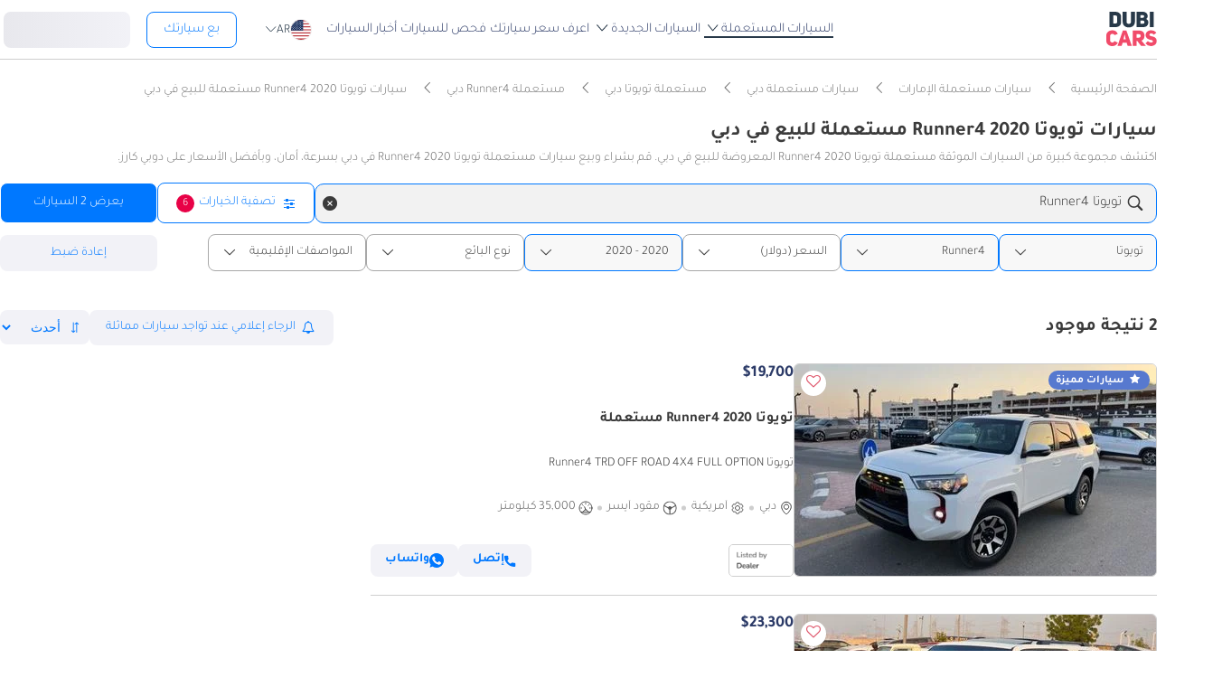

--- FILE ---
content_type: text/html; charset=UTF-8
request_url: https://www.dubicars.com/ar/dubai/used/toyota/4-runner/2020
body_size: 32177
content:
<!doctype html> <!--[if lt IE 7]><html lang="ar" dir="rtl" class="no-js lt-ie9 lt-ie8 lt-ie7  "><![endif]--> <!--[if IE 7]><html lang="ar" dir="rtl" class="no-js lt-ie9 lt-ie8  "><![endif]--> <!--[if IE 8]><html lang="ar" dir="rtl" class="no-js lt-ie9  "><![endif]--> <!--[if IE 9]><html lang="ar" dir="rtl" class="no-js ie9  "><![endif]--> <!--[if gt IE 8]><!--><html lang="ar" dir="rtl" class="no-js  "><!--<![endif]--> <head> <meta charset="utf8"> <meta http-equiv="X-UA-Compatible" content="IE=edge,chrome=1"> <meta name="viewport" content="width=device-width, initial-scale=1.0, maximum-scale=1.0, user-scalable=no"> <meta name="HandheldFriendly" content="true" /> <meta name="theme-color" content="#FFF"> <link rel="stylesheet" href="/css/nav-ar.css?id=2552fa1ff5b9d423f8f253a7b53f1cd6" />             <link rel="preload" href="//www.dubicars.com/images/0601d6/400x234/shamshad-motors-fzco/539c7c45-6f9e-4733-a598-2c65a02d8749.jpg" as="image" fetchpriority="high">
    
    <link rel="preload" href="/css/new-search-critical.css?v=3349c12e068e2c357142d6302cb9d295e4f" as="style"/>
 <title>سيارات تويوتا Runner4 2020 مستعملة للبيع دبي</title> <meta name="title" content="سيارات تويوتا Runner4 2020 مستعملة للبيع دبي"> <meta name="description" content="تويوتا Runner4 2020 مستعملة للبيع في دبي. اعثر على أفضل Runner4 2020 مستعملة ابتداءً من 72,000 درهم إماراتي فقط۔"> <meta name="locality" content="دبي, الإمارات" /> <meta name="google-signin-client_id" content="630552264331-b11bik276tde55qg1hapqspvibi48oh7.apps.googleusercontent.com"> <meta name="csrf-token" content="" />  <meta property="og:url" content="https://www.dubicars.com/ar/dubai/used/toyota/4-runner/2020"> <meta property="og:image" itemprop="image" content="https://www.dubicars.com/images/opengraph-intro.png"> <meta property="og:type" content="website"> <meta property="og:title" content="سيارات تويوتا Runner4 2020 مستعملة للبيع دبي"> <meta property="og:description" content="تويوتا Runner4 2020 مستعملة للبيع في دبي. اعثر على أفضل Runner4 2020 مستعملة ابتداءً من 72,000 درهم إماراتي فقط۔"> <meta property="og:site_name" content="DubiCars"> <meta property="fb:app_id" content="1462870640641980"> <meta name="twitter:card" content="summary_large_image"> <meta name="twitter:site" content="@dubicars"> <meta name="twitter:creator" content="@dubicars"> <meta name="twitter:title" content="سيارات تويوتا Runner4 2020 مستعملة للبيع دبي"> <meta name="twitter:description" content="تويوتا Runner4 2020 مستعملة للبيع في دبي. اعثر على أفضل Runner4 2020 مستعملة ابتداءً من 72,000 درهم إماراتي فقط۔"> <meta name="twitter:image" content="https://www.dubicars.com/images/opengraph-intro.png">  <link rel="canonical" href="https://www.dubicars.com/ar/dubai/used/toyota/4-runner/2020">    <link rel="shortcut icon" media="(prefers-color-scheme:light)" href="/img/favicon_32x32.png" type="image/png" sizes="32x32"> <link rel="shortcut icon" href="/img/favicon_48x48.png" sizes="48x48" type="image/png"> <link rel="apple-touch-icon" href="/img/ios/apple-touch-icon-precomposed-180x180.png" sizes="180x180"> <link rel="manifest" href="/manifest.json">  <link rel="dns-prefetch" href="//dubicars-a.akamaihd.net/">  <link rel="dns-prefetch" href="//ajax.googleapis.com/">  <link rel="dns-prefetch" href="//connect.facebook.net/">  <link rel="dns-prefetch" href="//www.google-analytics.com/">  <link rel="dns-prefetch" href="//www.facebook.com/">  <link rel="dns-prefetch" href="//www.googletagmanager.com/">      <link rel="alternate" hreflang="ar" href="https://www.dubicars.com/ar/dubai/used/toyota/4-runner/2020" />   <link rel="alternate" hreflang="en" href="https://www.dubicars.com/dubai/used/toyota/4-runner/2020" />   		<link rel="alternate" hreflang="x-default" href="https://www.dubicars.com/dubai/used/toyota/4-runner/2020" />

		    <link rel="stylesheet" href="/css/new-search-critical.css?v=3349c12e068e2c357142d6302cb9d295e4f" media="screen, projection" type="text/css">
    <style>
        /* top spot ad */
        @media  screen and (max-width: 1191px){#top-spot-placeholder{height:calc(52vw + 212px)}} @media  screen and (min-width: 1192px){#top-spot-placeholder{height:692px}}
        @media  screen and (max-width: 1191px){#app-promotion{width: calc(100vw - 32px) !important;flex-direction: column !important;}}

    </style>
    <script>
        window.open_search_url = `https://api-suggestions.dubicars.com/suggestions`; window.makeModelTrimSuggestionsUrl = `https://api-suggestions.dubicars.com/v1/search-make-model-trim-suggestions`; window.selected_filters = {"ul":{"id":"US","name":"United States","name_en":"United States"},"ma":{"id":105,"name":"\u062a\u0648\u064a\u0648\u062a\u0627","name_en":"Toyota","hasTaxonomy":false},"mo":{"id":1540,"name":"Runner4","name_en":"4Runner","hasTrims":false},"yf":{"id":"2020","name":"2020"},"yt":{"id":"2020","name":"2020"},"cr":{"id":"USD","name":"\u062f\u0648\u0644\u0627\u0631","name_en":"USD"},"l":{"id":3,"name":"\u062f\u0628\u064a","name_en":"Dubai"},"c":{"id":"used","name":"\u0645\u0633\u062a\u0639\u0645\u0644\u0629 ","name_en":"Used"},"eo":{"id":"export-only","name":"\u0644\u0644\u062a\u0635\u062f\u064a\u0631 \u0641\u0642\u0637","name_en":"Export only"},"o":{"id":"","name":"","name_en":""}}; window.default_filters = {"ul":{"id":"US","name":"United States","name_en":"United States"},"eo":{"id":["export-only"],"name":["\u0644\u0644\u062a\u0635\u062f\u064a\u0631 \u0641\u0642\u0637"],"name_en":["Export only"]},"cr":{"id":"USD","name":"\u062f\u0648\u0644\u0627\u0631","name_en":"USD"},"c":{"id":"new-and-used","name":"\u062c\u062f\u064a\u062f \u0648 \u0645\u0633\u062a\u0639\u0645\u0644","name_en":"New and Used"},"set":{"id":"bu","name":"\u0643\u0627\u0634","name_en":"Cash"},"k":{"id":"","name":"","name_en":""},"ma":{"id":"","name":"","name_en":""},"mg":{"id":"","name":"","name_en":""},"mo":{"id":"","name":"","name_en":""},"tr":{"id":"","name":"","name_en":""},"b":{"id":"","name":"","name_en":""},"pf":{"id":"","name":"","name_en":""},"pt":{"id":"","name":"","name_en":""},"emif":{"id":"","name":"","name_en":""},"emit":{"id":"","name":"","name_en":""},"yf":{"id":"","name":"","name_en":""},"yt":{"id":"","name":"","name_en":""},"kf":{"id":"","name":"","name_en":""},"kt":{"id":"","name":"","name_en":""},"stsd":{"id":"","name":"","name_en":""},"cy":{"id":"","name":"","name_en":""},"co":{"id":"","name":"","name_en":""},"s":{"id":"","name":"","name_en":""},"gi":{"id":"","name":"","name_en":""},"f":{"id":"","name":"","name_en":""},"g":{"id":"","name":"","name_en":""},"l":{"id":"","name":"","name_en":""},"st":{"id":"","name":"","name_en":""},"did":{"id":"","name":"","name_en":""},"o":{"id":"","name":"","name_en":""},"dr":{"id":"","name":"","name_en":""},"mf":{"id":"","name":"","name_en":""}}; window.current_filters = {}; window.modified_filters = {"eo":{"id":["can-be-exported","export-only"],"name":["\u0642\u0627\u0628\u0644 \u0644\u0644\u062a\u0635\u062f\u064a\u0631","\u0644\u0644\u062a\u0635\u062f\u064a\u0631 \u0641\u0642\u0637"],"name_en":["Exportable","Export only"]}}; window.badges = [{"id":1,"name":"\u0633\u0648\u0642 \u0627\u0644\u0625\u0645\u0627\u0631\u0627\u062a \u0627\u0644\u0639\u0631\u0628\u064a\u0629 \u0627\u0644\u0645\u062a\u062d\u062f\u0629 \u0641\u0642\u0637","icon_path":"https:\/\/mcusercontent.com\/e611290bd709b3ad5069261c2\/images\/698994eb-697c-1d63-0d26-5d989fa17a73.png","is_clickable":true,"popup_content":"\u0647\u0630\u0647 \u0627\u0644\u0645\u0631\u0643\u0628\u0629 \u0645\u064f\u0639\u0631\u0648\u0636\u0629 \u0644\u0644\u0628\u064a\u0639 \u0641\u064a \u0627\u0644\u0625\u0645\u0627\u0631\u0627\u062a \u0627\u0644\u0639\u0631\u0628\u064a\u0629 \u0627\u0644\u0645\u062a\u062d\u062f\u0629 \u0641\u0642\u0637.","enabled_locations":["fpa_mobile_below_images","fpa_desktop_under_title"]},{"id":2,"name":"\u0644\u0644\u062a\u0635\u062f\u064a\u0631 \u0641\u0642\u0637","icon_path":"https:\/\/mcusercontent.com\/e611290bd709b3ad5069261c2\/images\/1134f7c0-bef8-1dda-93bd-55b8a8a83b6f.png","is_clickable":true,"popup_content":"\u0647\u0630\u0647 \u0627\u0644\u0645\u0631\u0643\u0628\u0629 \u0645\u064f\u062e\u0635\u0635\u0629 \u0644\u0644\u062a\u0635\u062f\u064a\u0631 \u0641\u0642\u0637 \u0648\u0644\u064a\u0633\u062a \u0645\u064f\u062e\u0635\u0635\u0629 \u0644\u0633\u0648\u0642 \u0627\u0644\u0625\u0645\u0627\u0631\u0627\u062a \u0627\u0644\u0639\u0631\u0628\u064a\u0629 \u0627\u0644\u0645\u062a\u062d\u062f\u0629.","enabled_locations":["fpa_mobile_below_images","fpa_desktop_under_title"]},{"id":4,"name":"\u0628\u0627\u0626\u0639 \u0645\u0648\u062b\u0651\u0642","icon_path":"https:\/\/mcusercontent.com\/e611290bd709b3ad5069261c2\/images\/461fa939-3f3d-5978-9f5e-cf6617e4fa51.png","is_clickable":true,"popup_content":"\u062a\u0645 \u0627\u0644\u062a\u062d\u0642\u0642 \u0645\u0646 \u0647\u0630\u0627 \u0627\u0644\u0628\u0627\u0626\u0639 \u0645\u0646 \u0642\u0650\u0628\u0644\r\n\u062f\u0648\u0628\u064a \u0643\u0627\u0631\u0632\r\n\u0648\u0647\u0648 \u0645\u064f\u0631\u062e\u0651\u0635 \u0644\u0647 \u0642\u0627\u0646\u0648\u0646\u064b\u0627 \u0628\u0627\u0644\u0639\u0645\u0644 \u0641\u064a \u0627\u0644\u0625\u0645\u0627\u0631\u0627\u062a \u0627\u0644\u0639\u0631\u0628\u064a\u0629 \u0627\u0644\u0645\u062a\u062d\u062f\u0629.","enabled_locations":["fpa_desktop_seller_info","fpa_mobile_seller_info","fpa_mobile_below_images"]},{"id":6,"name":"\u0627\u0633\u062a\u062c\u0627\u0628\u0629 \u0633\u0631\u064a\u0639\u0629","icon_path":"https:\/\/mcusercontent.com\/e611290bd709b3ad5069261c2\/images\/508033a6-a3e0-f6c5-b3f6-448961ccf352.png","is_clickable":true,"popup_content":"\u0627\u0644\u0628\u0627\u0626\u0639\u0648\u0646 \u0627\u0644\u062d\u0627\u0635\u0644\u0648\u0646 \u0639\u0644\u0649 \u0634\u0627\u0631\u0629 \"\u0627\u0644\u0627\u0633\u062a\u062c\u0627\u0628\u0629 \u0627\u0644\u0633\u0631\u064a\u0639\u0629\" \u064a\u062a\u0645\u064a\u0632\u0648\u0646 \u0628\u0633\u0631\u0639\u0629 \u0631\u062f\u0651\u0647\u0645 \u0639\u0644\u0649 \u0627\u0644\u0639\u0645\u0644\u0627\u0621.","enabled_locations":["serp_desktop_bottom","serp_mobile_below_images","fpa_desktop_seller_info","fpa_mobile_seller_info","fpa_mobile_below_images"]},{"id":7,"name":"\u0636\u0645\u0627\u0646","icon_path":"https:\/\/mcusercontent.com\/e611290bd709b3ad5069261c2\/images\/bc4f9e5d-d8ca-eb38-de4c-db4ea6ef64c8.png","is_clickable":true,"popup_content":"\u062a\u0634\u0645\u0644 \u0647\u0630\u0647 \u0627\u0644\u0645\u0631\u0643\u0628\u0629 \u0636\u0645\u0627\u0646\u064b\u0627 \u0633\u0627\u0631\u064a\u064b\u0627. \u0642\u062f \u064a\u062e\u062a\u0644\u0641 \u0646\u0648\u0639 \u0627\u0644\u062a\u063a\u0637\u064a\u0629 \u0648\u0634\u0631\u0648\u0637\u0647\u0627. \u064a\u064f\u0631\u062c\u0649\r\n\u0627\u0644\u062a\u0623\u0643\u062f \u0645\u0646 \u0627\u0644\u062a\u0641\u0627\u0635\u064a\u0644 \u0645\u0639 \u0627\u0644\u0628\u0627\u0626\u0639.","enabled_locations":["listing_carousel_card","serp_desktop_bottom","serp_mobile_below_images","fpa_mobile_below_images","fpa_desktop_under_title"]},{"id":8,"name":"\u0645\u0642\u0648\u062f \u064a\u0645\u064a\u0646","icon_path":"","is_clickable":false,"popup_content":null,"enabled_locations":["serp_desktop_images","serp_mobile_images"]}];

        window.kavakDealer = 2194;
        window.cars24Dealer = 2363;
        window.brabusDealer = 3072;
    </script>
					<script>
		dataLayer = [{
			"page": "search-new"
		}];
	</script>
	<script data-no-instant>
		var html = document.getElementsByTagName('html')[0];
		html.className = html.className.replace(/no-js/, 'js');
		dubicars = {
							custom: false,
						maps_initialized : function () {if(typeof dubicars.cb !== 'undefined') {dubicars.cb();}},
							aurl: null,
					};

		if (window.location.href.indexOf("#login") > -1 && dubicars.aurl) {
			document.location = dubicars.aurl;
		}

	</script>

		<script type="text/javascript" data-no-instant>
		!function(a){var b=/iPhone/i,c=/iPod/i,d=/iPad/i,e=/(?=.*\bAndroid\b)(?=.*\bMobile\b)/i,f=/Android/i,g=/(?=.*\bAndroid\b)(?=.*\bSD4930UR\b)/i,h=/(?=.*\bAndroid\b)(?=.*\b(?:KFOT|KFTT|KFJWI|KFJWA|KFSOWI|KFTHWI|KFTHWA|KFAPWI|KFAPWA|KFARWI|KFASWI|KFSAWI|KFSAWA)\b)/i,i=/IEMobile/i,j=/(?=.*\bWindows\b)(?=.*\bARM\b)/i,k=/BlackBerry/i,l=/BB10/i,m=/Opera Mini/i,n=/(CriOS|Chrome)(?=.*\bMobile\b)/i,o=/(?=.*\bFirefox\b)(?=.*\bMobile\b)/i,p=new RegExp("(?:Nexus 7|BNTV250|Kindle Fire|Silk|GT-P1000)","i"),q=function(a,b){return a.test(b)},r=function(a){var r=a||navigator.userAgent,s=r.split("[FBAN");return"undefined"!=typeof s[1]&&(r=s[0]),this.apple={phone:q(b,r),ipod:q(c,r),tablet:!q(b,r)&&q(d,r),device:q(b,r)||q(c,r)||q(d,r)},this.amazon={phone:q(g,r),tablet:!q(g,r)&&q(h,r),device:q(g,r)||q(h,r)},this.android={phone:q(g,r)||q(e,r),tablet:!q(g,r)&&!q(e,r)&&(q(h,r)||q(f,r)),device:q(g,r)||q(h,r)||q(e,r)||q(f,r)},this.windows={phone:q(i,r),tablet:q(j,r),device:q(i,r)||q(j,r)},this.other={blackberry:q(k,r),blackberry10:q(l,r),opera:q(m,r),firefox:q(o,r),chrome:q(n,r),device:q(k,r)||q(l,r)||q(m,r)||q(o,r)||q(n,r)},this.seven_inch=q(p,r),this.any=this.apple.device||this.android.device||this.windows.device||this.other.device||this.seven_inch,this.phone=this.apple.phone||this.android.phone||this.windows.phone,this.tablet=this.apple.tablet||this.android.tablet||this.windows.tablet,"undefined"==typeof window?this:void 0},s=function(){var a=new r;return a.Class=r,a};"undefined"!=typeof module&&module.exports&&"undefined"==typeof window?module.exports=r:"undefined"!=typeof module&&module.exports&&"undefined"!=typeof window?module.exports=s():"function"==typeof define&&define.amd?define("isMobile",[],a.isMobile=s()):a.isMobile=s()}(this);
	</script>
	<script type="text/javascript">
		var cookieHelper={get:function(e){var t=document.cookie.split("; ");for(var n=0;n<t.length;n++){var r=t[n].split("=");if(r&&r[0]===e)return unescape(r[1])}},set:function(e,t,n){var r=new Date;r.setDate(r.getDate()+n||7);return document.cookie=e+"="+escape(t)+"; expires="+r.toGMTString()+"; path=/"},delete:function(e){this.set(e,"",-1)}};

		function replaceImage(elementId, title, src, srcset, srcHighRes, srcsetHighRes, index, width) {
			var isMobileDevice = (isMobile.phone || isMobile.tablet),
				img = document.getElementById(elementId),
				isWSupported = ('sizes' in document.getElementsByTagName('img')[0]),
				devicePixelRatio = 1;

			if (window.hasOwnProperty !== 'undefined') {
				if (window.hasOwnProperty('devicePixelRatio')) {
					devicePixelRatio = window.devicePixelRatio;
				} else if (window.screen.hasOwnProperty('deviceXDPI')) {
					devicePixelRatio = window.screen.deviceXDPI;
				}
			}

			var newImg = document.createElement('img'),
					altAttr = document.createAttribute('alt'),
					srcAttr = document.createAttribute('src'),
					dataSrcAttr = document.createAttribute('data-src'),
					srcsetAttr = document.createAttribute('srcset'),
					dataSrcsetAttr = document.createAttribute('data-srcset'),
					widthAtrr = document.createAttribute('width');

			newImg.onerror = function () {
				var src = this.src,
					srcSet = this.srcset;

				srcSet = srcSet.replace(' 2x', '');

				if (src.indexOf('?') >= 0) {
					src = src.substring(0, src.indexOf('?'));
				}

				if (srcSet.indexOf('?') >= 0) {
					srcSet = srcSet.substring(0, srcSet.indexOf('?'));
				}

				this.onerror = null;

				image.src = src + '?' + Math.floor((Math.random() * 100) + 1);
				image.srcset = srcSet + '?' + Math.floor((Math.random() * 100) + 1) + ' 2x';
			};

			altAttr.value = title;
			if (index < 4) {
				if (!isWSupported && devicePixelRatio > 1) {
					srcAttr.value = "//www.dubicars.com/" + srcsetHighRes.replace(' 2x', '');
					srcsetAttr.value = "";
				} else {
					srcAttr.value = "//www.dubicars.com/" + (isMobileDevice? srcHighRes : src);
					srcsetAttr.value = "//www.dubicars.com/" + (isMobileDevice? srcsetHighRes : srcset);
				}

				newImg.setAttributeNode(srcAttr);
				newImg.setAttributeNode(srcsetAttr);
			} else {
				if (!isWSupported && devicePixelRatio > 1) {
					dataSrcAttr.value = "//www.dubicars.com/" + srcsetHighRes.replace(' 2x', '');
					dataSrcsetAttr.value = "";
				} else {
					dataSrcAttr.value = "//www.dubicars.com/" + (isMobileDevice? srcHighRes : src);
					dataSrcsetAttr.value = "//www.dubicars.com/" + (isMobileDevice? srcsetHighRes : srcset);
				}
				newImg.setAttributeNode(dataSrcAttr);
				newImg.setAttributeNode(dataSrcsetAttr);
			}
			widthAtrr.value = (width !== undefined ? ' width="' + width + '"' : '') + '>';

			newImg.setAttributeNode(altAttr);

			var attrs = img.attributes;

			for (var i= 0; i < attrs.length; i++) {
				var attr = attrs[i];

				if (!newImg.hasAttribute(attr.name)) {
					var newAttr = document.createAttribute(attr.name);
					newAttr.value = attr.value;

					newImg.setAttributeNode(newAttr);
				}
			}

			if (width !== undefined) {
				newImg.setAttributeNode(widthAtrr);
			}

			img.parentNode.replaceChild(newImg, img);

		}
	</script>

	<script>
		(function (w,d,dn,t){w[dn]=w[dn]||[];w[dn].push({eventType:'init',value:t,dc:''});
		var f=d.getElementsByTagName('script')[0],c=d.createElement('script');c.async=true; c.src='https://tags.creativecdn.com/1iHYplkH2V7077YCVZ7k.js'; f.parentNode.insertBefore(c,f);})(window,document,'rtbhEvents','1iHYplkH2V7077YCVZ7k'); 
	</script>
		 <script type="application/ld+json">{"@context":"https:\/\/schema.org","@type":"Organization","name":"Dubicars","alternateName":"دوبي كارز","legalName":"Dubicars International FZ-LLC","url":"https:\/\/www.dubicars.com\/ar","logo":"https:\/\/www.dubicars.com\/images\/logo.svg","slogan":"سيارة للبيع في الامارات","sameAs":["https:\/\/www.facebook.com\/dubaicars","http:\/\/instagram.com\/dubicars","https:\/\/www.linkedin.com\/company\/dubicars","https:\/\/www.youtube.com\/channel\/UC1AMnL-nADBk8T2ffAcUGqA"]}</script> 			<!-- Google Tag Manager -->
	<script data-no-instant>(function(w,d,s,l,i){w[l]=w[l]||[];w[l].push({'gtm.start':
		new Date().getTime(),event:'gtm.js'});var f=d.getElementsByTagName(s)[0],
			j=d.createElement(s),dl=l!='dataLayer'?'&l='+l:'';j.async=true;j.src=
			'//www.googletagmanager.com/gtm.js?id='+i+dl;f.parentNode.insertBefore(j,f);
		})(window,document,'script','dataLayer','GTM-KTSF7X');
	</script>
	<!-- End Google Tag Manager -->

			<link rel="prefetch" as="style" href="/css/new-search-critical.css?v=3349c12e068e2c357142d6302cb9d295e4f">
	<link rel="preconnect" href="https://api-suggestions.dubicars.com/suggestions" crossorigin>

		<!-- Paste this right before your closing </head> tag -->
<script type="text/javascript">
  (function (f, b) { if (!b.__SV) { var e, g, i, h; window.mixpanel = b; b._i = []; b.init = function (e, f, c) { function g(a, d) { var b = d.split("."); 2 == b.length && ((a = a[b[0]]), (d = b[1])); a[d] = function () { a.push([d].concat(Array.prototype.slice.call(arguments, 0))); }; } var a = b; "undefined" !== typeof c ? (a = b[c] = []) : (c = "mixpanel"); a.people = a.people || []; a.toString = function (a) { var d = "mixpanel"; "mixpanel" !== c && (d += "." + c); a || (d += " (stub)"); return d; }; a.people.toString = function () { return a.toString(1) + ".people (stub)"; }; i = "disable time_event track track_pageview track_links track_forms track_with_groups add_group set_group remove_group register register_once alias unregister identify name_tag set_config reset opt_in_tracking opt_out_tracking has_opted_in_tracking has_opted_out_tracking clear_opt_in_out_tracking start_batch_senders people.set people.set_once people.unset people.increment people.append people.union people.track_charge people.clear_charges people.delete_user people.remove".split( " "); for (h = 0; h < i.length; h++) g(a, i[h]); var j = "set set_once union unset remove delete".split(" "); a.get_group = function () { function b(c) { d[c] = function () { call2_args = arguments; call2 = [c].concat(Array.prototype.slice.call(call2_args, 0)); a.push([e, call2]); }; } for ( var d = {}, e = ["get_group"].concat( Array.prototype.slice.call(arguments, 0)), c = 0; c < j.length; c++) b(j[c]); return d; }; b._i.push([e, f, c]); }; b.__SV = 1.2; e = f.createElement("script"); e.type = "text/javascript"; e.async = !0; e.src = "undefined" !== typeof MIXPANEL_CUSTOM_LIB_URL ? MIXPANEL_CUSTOM_LIB_URL : "file:" === f.location.protocol && "//cdn.mxpnl.com/libs/mixpanel-2-latest.min.js".match(/^\/\//) ? "https://cdn.mxpnl.com/libs/mixpanel-2-latest.min.js" : "//cdn.mxpnl.com/libs/mixpanel-2-latest.min.js"; g = f.getElementsByTagName("script")[0]; g.parentNode.insertBefore(e, g); } })(document, window.mixpanel || []);
</script>		<script type="text/javascript">
    if (!window.clevertap) {
        var clevertap = {event:[], profile:[], account:[], onUserLogin:[], notifications:[], privacy:[]};
        // replace with the CLEVERTAP_ACCOUNT_ID with the actual ACCOUNT ID value from your Dashboard -> Settings page
        clevertap.account.push({"id": "RZK-548-847Z"});
        clevertap.privacy.push({optOut: false}); //set the flag to true, if the user of the device opts out of sharing their data
        clevertap.privacy.push({useIP: true}); //set the flag to true, if the user agrees to share their IP data
        (function () {
            var wzrk = document.createElement('script');
            wzrk.type = 'text/javascript';
            wzrk.async = true;
            wzrk.src = ('https:' == document.location.protocol ? 'https://d2r1yp2w7bby2u.cloudfront.net' : 'http://static.clevertap.com') + '/js/clevertap.min.js';
            var s = document.getElementsByTagName('script')[0];
            s.parentNode.insertBefore(wzrk, s);
        })();
    }

    if(window?.Notification?.permission == "default") {
        clevertap.notifications.push({
            "titleText": "Get notified about the latest cars & offers!",
            "bodyText": "We'll send you a notification when there are new cars and great offers.",
            "okButtonText": "Yes, notify me",
            "rejectButtonText": "No, thanks",
            "okButtonColor": "#f28046",
            // "askAgainTimeInSeconds": 5,
            "serviceWorkerPath": "/clevertap_sw.js"
        });
    }
</script>
		<script>
			window.SERP_SEARCH_URL = "https://serp.dubicars.com/";
			window.current_user = null;
			window.isMobile = {
				phone: window.innerWidth <= 1191,
				device: window.innerWidth > 1191
			};
		</script>
	</head>

	<body id="search-new-page" class=" " data-dfp-id="179489212" data-maps-api-key="AIzaSyBhqF46YcwcUV0FTnPqql25MM-wZe-YBLU" mixpanel-token="e1966028f1156fa741c6159d3da0cac0" data-js-update="https://www.dubicars.com/ar/ajax/parts?page_id=search-new&parts=header,footer"
		data-js-update="/ar/ajax/parts?page_id=search-new&parts=header,footer"
    rtb-event=" category "
    page_type = " classifieds_pretty_serp  "
>
		<noscript>
			<iframe src="//www.googletagmanager.com/ns.html?id=GTM-KTSF7X" height="0" width="0" style="display:none;visibility:hidden"></iframe>
		</noscript>

				 <div class="dubicars-wrapper"> <div id="header-navigation"> <div id="mobile-top-header" >  <a href="https://www.dubicars.com/ar" class="logo"> <img src="/images/logo.svg" alt="Dubicars.com" width="56" height="38" fetchpriority="low" loading="lazy"> </a>  <div id="mobile-header-ctas"> <a href="https://www.dubicars.com/ar/sell-your-car" data-track data-clevertap='{"event": "sell_page_opened", "source_of_action": "top_nav_bar"}' data-mixpanel data-gtm='{"category":"PrivateAd","action": "headerSellButton", "label": "Click on sell car on header", "event": "addEvent"}' class="nav-button"> بع </a> <a href="https://dubicars.page.link/3euE" class="app-download-button phone-only"> تطبيق </a> <div id="mobile-nav-menu"> <span></span> </div> </div> </div> <div id="mobile-nav-back-cover"></div> <div id="header-nav-wrapper" referral_location="navbar"> <link rel="stylesheet" href="/css/login-box-new.css?id=e86e2fedabeb4dd19a12464451367d9b"> <ul id="header-nav-auth-links" class="phone-only"> <li class="login guest-only"> <a href="#" onclick="event.preventDefault(); showLoginPopup();" class="login auth-link auth-btn default-btn" data-user-type="none" referral_location="my-account-button"> تسجيل دخول / التسجيل </a> </li> <li class="profile-header logged-in-only hidden"> <div class="nameInitials"> <p class="m-0"></p> </div> <div class="info-container"> <p class="username overflow-ellipsis"></p> <a href="https://www.dubicars.com/ar/account/profile" class="view-profile pt-0">عرض حسابك</a> </div> </li> <li class="dealer_manager-only other-role-only pb-24 click-link w-100 hidden"><a data-no-instant href="#" data-user-type="dealer"><strong>معرض سيارات </strong>إداري</a></li> <li class="showroom_sales-only pb-24 click-link w-100 hidden"><a data-no-instant href="#" data-user-type="dealer"><strong>معرض </strong> إداري</a></li> <li class="company-name showroom_sales-only pb-24 click-link w-100 hidden"></li> <li class="photographer-only pb-24 click-link w-100 hidden"><a data-no-instant href="https://www.dubicars.com/ar/photographer/dealers" data-user-type="internal">مصور</a></li> <li class="internal-user-only pb-24 click-link w-100 hidden"> <a data-no-instant href="https://www.dubicars.com/ar/admin" data-user-type="internal">إداري</a></li> <li class="always-show pb-24 click-link w-100 "><a href="https://www.dubicars.com/ar/car-valuation">اعرف سعر سيارتك</a></li> <li class="always-show pb-24 click-link w-100 "><a href="https://www.dubicars.com/ar/vehicle-inspection" data-track data-ga4='{"event": "inspection_page_opened", "source_of_action": "homepage"}' data-moengage='{"event": "inspection_page_opened", "source_of_action": "top_nav_bar"}' data-clevertap='{"event": "inspection_clicked", "source_of_action": "top_nav_bar"}' '>فحص  للسيارات</a> </li> <li class="always-show pb-24 click-link w-100 "> <a href="https://www.dubicars.com/ar/sell-your-car">بع سيارتك</a> </li> <li class="always-show pb-24 click-link w-100 "> <a data-no-instant href="https://www.dubicars.com/ar/account/cars" data-user-type="user">إعلاناتي</a> </li> <li class="logged-in-only logout-link click-link w-100 phone-only hidden"> <a data-no-instant href="https://www.dubicars.com/ar/logout" class="logout text-ios-blue"> الخروج </a> </li> </ul> <div id="header-nav-desktop"> <div class="nav-items"> <a href="https://www.dubicars.com/ar" class="logo"> <img src="/images/logo.svg?342" alt="Dubicars.com" width="65" height="44" loading="lazy" fetchpriority="low"> </a> <nav class="header-nav"> <ul> <li class="active"> <a href="#" data-expand-nav="used-cars-menu">السيارات المستعملة <img src="/images/icon-arrow-dropdown.svg" class="icon-down-open-big" alt="toggle icon" /></a> </li> <li class=""> <a href="#" data-expand-nav="new-cars-menu">السيارات الجديدة <img src="/images/icon-arrow-dropdown.svg" class="icon-down-open-big" alt="toggle icon" /></a> </li> <li class=""> <a href="https://www.dubicars.com/ar/car-valuation" data-clevertap='{"event": "valuation_clicked", "source_of_action": "top_nav_bar"}'>اعرف سعر سيارتك</a> </li> <li class=""> <a href="https://www.dubicars.com/ar/vehicle-inspection" data-track data-ga4='{"event": "inspection_page_opened", "source_of_action": "homepage"}' data-moengage='{"event": "inspection_page_opened", "source_of_action": "top_nav_bar"}' data-clevertap='{"event": "inspection_clicked", "source_of_action": "top_nav_bar"}' >فحص  للسيارات</a> </li> <li class=""> <a href="/news/ar">أخبار السيارات</a> </li> <li> <div class="dropdown-btn gap-6 pos-rel d-flex align-center" data-expand-nav="language-and-country-dropdown"> <span class="flag-container-new"> <img src="/images/flags/us.svg?321" class="user-location-flag" width="24" height="24" alt="flag" fetchpriority="low" /> </span> <span class="country-language-text d-flex align-center">  <p>AR</p>  </span> <img src="/images/icon-arrow-dropdown.svg" class="icon-down-open-big" alt="toggle icon" /> </div> <div class="new-dropdown border-radius-8 desktop-only" id="language-and-country-dropdown"> <ul class="flex-col"> <li class="language-option"> <div class="d-flex flex-col"> <span>اللغة</span> <a href="https://www.dubicars.com/dubai/used/toyota/4-runner/2020" data-lang="en" >English - EN</a> <a href="https://www.dubicars.com/ar/dubai/used/toyota/4-runner/2020" data-lang="ar"  class="active" >العربية - AR</a> </div> </li> <li class="shipping-option"> <div class="d-flex flex-col"> <div class="d-flex justify-between"> <span>بلد الشحن</span> <span id="user-location-nav" load-component-on-click="user-location-popup" component-version="1.0.4" class="text-ios-blue">تغيير</span> </div> <div class="d-flex align-center gap-6"> <div class="flag-container-new d-flex align-center gap-6"> <img src="/images/flags/us.svg?321" class="user-location-flag" width="24" height="24" alt="flag" fetchpriority="low" /> </div> <b class="user-location-name"></b> </div> </div> </li> <li class="currency-option"> <a href="#" id="currency-select-nav"> العملة <span class="selected-currency "> AED </span> <img src="/images/icon-arrow-dropdown.svg" class="icon-down-open-big" alt="toggle icon" /> </a> <div id="currency-options"> <a href="#" set-currency="AED">AED</a> <a href="#" set-currency="USD">USD</a> <a href="#" set-currency="SAR">SAR</a> </div> </li> </ul> </div> </li> <li> <a href="https://www.dubicars.com/ar/sell-your-car" data-track data-clevertap='{"event": "sell_page_opened", "source_of_action": "top_nav_bar"}' data-mixpanel data-gtm='{"category":"PrivateAd","action": "headerSellButton", "label": "Click on sell car on header", "event": "addEvent"}' class="nav-button"> بع سيارتك </a> </li> <li> <link rel="stylesheet" href="/css/login-box-new.css?id=e86e2fedabeb4dd19a12464451367d9b"> <style>.auth-shimmer a,.auth-shimmer .default-btn{background:linear-gradient(90deg,#e8e8ed,#f2f2f7,#e8e8ed)!important;background-size:200% 100%!important;animation:shimmer 1.2s infinite;color:transparent!important;height:40px}@keyframes shimmer{0%{background-position:200% 0}100%{background-position:-200% 0}} </style> <ul class="desktop-only desktop-auth-links"> <li class="login guest-only  auth-shimmer "> <a href="#" onclick="event.preventDefault(); showLoginPopup();" class="login default-btn d-flex align-center justify-center" data-user-type="none" referral_location="my-account-button"> تسجيل دخول </a> </li> <li class="dropdown-btn-text logged-in-only hidden  auth-shimmer "> <div class="dropdown-btn pos-rel d-flex align-center auth-button" data-expand-nav="profile-options-dropdown"> <span class="country-language-text d-flex align-center"> <a href="javascript:void(0);" class="default-btn d-flex align-center justify-center gap-6" id="dropdown-btn-text">حسابي<i class="down-arrow ios-blue"></i></a> </span> </div> <div class="new-dropdown logged-in-only border-radius-8 profile-options" id="profile-options-dropdown"> <ul class="d-flex flex-col"> <li class="dealer_manager-only other-role-only hidden"> <a data-no-instant href="#" data-user-type="dealer"> <strong>معرض سيارات</strong>إداري </a> </li> <li class="showroom_sales-only hidden"> <a data-no-instant href="#" data-user-type="dealer"> <strong>معرض</strong> إداري </a> </li> <li class="photographer-only hidden"> <a data-no-instant href="https://www.dubicars.com/ar/photographer/dealers" data-user-type="internal">مصور </a> </li> <li class="internal-user-only hidden"><a data-no-instant href="https://www.dubicars.com/ar/admin" data-user-type="internal">إداري</a></li> <li class="user-only super_admin-only admin-only hidden"><a href="https://www.dubicars.com/ar/account/profile" class="">ملفي الشخصي</a></li> <li class="user-only super_admin-only admin-only hidden"><a data-no-instant href="https://www.dubicars.com/ar/account/saved-listings" data-user-type="user">الإعلانات المحفوظة</a></li> <li class="user-only super_admin-only admin-only hidden"><a data-no-instant href="https://www.dubicars.com/ar/account/saved-searches" data-user-type="user">البحث المحفوظ</a></li> <li class="user-only super_admin-only admin-only hidden"><a data-no-instant href="https://www.dubicars.com/ar/account/cars" data-user-type="user">إعلاناتي</a></li> <li class="logout-link logged-in-only desktop-only hidden"> <a data-no-instant href="https://www.dubicars.com/ar/logout" class="logout"> الخروج </a> </li> </ul> </div> </li> </ul> </li> </ul> </nav> </div> </div>  <div class="for-uae"> <div class="links-section mt-16 phone-only seperator" id="location-selection"> <span><strong class="fs-18 fw-700 d-block mb-8 phone-heading">بلد الشحن</strong></span> <div load-component-on-click="user-location-popup" component-version="1.0.4" id="location-element" class="mt-8"> <span id="location-input" class="d-block fs-12 user-location-name"></span> <div class="search-icon-div"> <img src="/images/icon-search-black.svg" class="search-icon" width="16" height="16" alt="Search icon" /> </div> </div> </div> </div>  <div class="header-expand-nav desktop-only" id="used-cars-menu">    <div class="links-section"> <div class="nav-bold links-expander links-dropdown">سيارات مستعملة <span class="phone-only">للبيع </span>حسب الموقع</div> <ul class="expand-list">  <li class="click-link">  <a href="https://www.dubicars.com/ar/uae/used" title="سيارات مستعملة للبيع في الإمارات"> الإمارات </a> </li>  <li class="click-link">  <a href="https://www.dubicars.com/ar/abu-dhabi/used" title="سيارات مستعملة للبيع في أبوظبي"> أبوظبي </a> </li>  <li class="click-link">  <a href="https://www.dubicars.com/ar/al-ain/used" title="سيارات مستعملة للبيع في العين"> العين </a> </li>  <li class="click-link">  <a href="https://www.dubicars.com/ar/ajman/used" title="سيارات مستعملة للبيع في عجمان"> عجمان </a> </li>  <li class="click-link">  <a href="https://www.dubicars.com/ar/dubai/used" title="سيارات مستعملة للبيع في دبي"> دبي </a> </li>  <li class="click-link">  <a href="https://www.dubicars.com/ar/fujairah/used" title="سيارات مستعملة للبيع في الفجيرة"> الفجيرة </a> </li>  <li class="click-link">  <a href="https://www.dubicars.com/ar/ras-al-khaimah/used" title="سيارات مستعملة للبيع في رأس الخيمة"> رأس الخيمة </a> </li>  <li class="click-link">  <a href="https://www.dubicars.com/ar/sharjah/used" title="سيارات مستعملة للبيع في الشارقة"> الشارقة </a> </li>  <li class="click-link">  <a href="https://www.dubicars.com/ar/umm-al-quwain/used" title="سيارات مستعملة للبيع في أم القيوين"> أم القيوين </a> </li>  </ul> </div>      <div class="links-section"> <div class="nav-bold links-expander links-dropdown">سيارات مستعملة <span class="phone-only">للبيع </span>حسب الماركة</div> <ul class="expand-list">  <li class="click-link">  <a href="https://www.dubicars.com/ar/uae/used/toyota" title="السيارات تويوتا مستعملة للبيع في الإمارات"> تويوتا </a> </li>  <li class="click-link">  <a href="https://www.dubicars.com/ar/uae/used/mercedes-benz" title="السيارات مرسيدس بنز مستعملة للبيع في الإمارات"> مرسيدس بنز </a> </li>  <li class="click-link">  <a href="https://www.dubicars.com/ar/uae/used/nissan" title="السيارات نسيام مستعملة للبيع في الإمارات"> نسيام </a> </li>  <li class="click-link">  <a href="https://www.dubicars.com/ar/uae/used/lexus" title="السيارات لكزس مستعملة للبيع في الإمارات"> لكزس </a> </li>  <li class="click-link">  <a href="https://www.dubicars.com/ar/uae/used/bmw" title="السيارات بي ام دبليو مستعملة للبيع في الإمارات"> بي ام دبليو </a> </li>  <li class="click-link">  <a href="https://www.dubicars.com/ar/uae/used/ford" title="السيارات فورد مستعملة للبيع في الإمارات"> فورد </a> </li>  <li class="click-link">  <a href="https://www.dubicars.com/ar/uae/used/land-rover" title="السيارات لاند روفر مستعملة للبيع في الإمارات"> لاند روفر </a> </li>  <li class="click-link">  <a href="https://www.dubicars.com/ar/uae/used/hyundai" title="السيارات هيونداي مستعملة للبيع في الإمارات"> هيونداي </a> </li>  <li class="click-link">  <a href="https://www.dubicars.com/ar/uae/used/chevrolet" title="السيارات شيفروليه مستعملة للبيع في الإمارات"> شيفروليه </a> </li>  </ul> </div>      <div class="links-section"> <div class="nav-bold links-expander links-dropdown">سيارات مستعملة <span class="phone-only">للبيع </span>حسب الموديل</div> <ul class="expand-list">  <li class="click-link">  <a href="https://www.dubicars.com/ar/uae/used/toyota/land-cruiser" title="السيارات تويوتا لاند كروزر مستعملة للبيع في الإمارات"> تويوتا لاند كروزر </a> </li>  <li class="click-link">  <a href="https://www.dubicars.com/ar/uae/used/nissan/patrol" title="السيارات نيسان باترول مستعملة للبيع في الإمارات"> نيسان باترول </a> </li>  <li class="click-link">  <a href="https://www.dubicars.com/ar/uae/used/toyota/prado" title="السيارات تويوتا برادو مستعملة للبيع في الإمارات"> تويوتا برادو </a> </li>  <li class="click-link">  <a href="https://www.dubicars.com/ar/uae/used/toyota/camry" title="السيارات تويوتا كامري مستعملة للبيع في الإمارات"> تويوتا كامري </a> </li>  <li class="click-link">  <a href="https://www.dubicars.com/ar/uae/used/nissan/altima" title="السيارات نيسان ألتيما مستعملة للبيع في الإمارات"> نيسان ألتيما </a> </li>  <li class="click-link">  <a href="https://www.dubicars.com/ar/uae/used/toyota/rav-4" title="السيارات تويوتا راف 4 مستعملة للبيع في الإمارات"> تويوتا راف 4 </a> </li>  <li class="click-link">  <a href="https://www.dubicars.com/ar/uae/used/ford/mustang" title="السيارات فورد موستانج مستعملة للبيع في الإمارات"> فورد موستانج </a> </li>  <li class="click-link">  <a href="https://www.dubicars.com/ar/uae/used/toyota/corolla" title="السيارات تويوتا كورولا مستعملة للبيع في الإمارات"> تويوتا كورولا </a> </li>  <li class="click-link">  <a href="https://www.dubicars.com/ar/uae/used/toyota/hilux" title="السيارات تويوتا هيلوكس مستعملة للبيع في الإمارات"> تويوتا هيلوكس </a> </li>  </ul> </div>     <div class="links-section"> <div class="nav-bold links-expander links-dropdown">سيارات مستعملة <span class="phone-only">للبيع </span>حسب نوع المركبات</div> <ul class="expand-list">  <li class="click-link">  <a href="https://www.dubicars.com/ar/uae/used/sedan" title="صالون مستعملة للبيع في الإمارات"> صالون </a> </li>  <li class="click-link">  <a href="https://www.dubicars.com/ar/uae/used/suv" title="دفع رباعي/عائلية مستعملة للبيع في الإمارات"> دفع رباعي/عائلية </a> </li>  <li class="click-link">  <a href="https://www.dubicars.com/ar/uae/used/hatchback" title="هاتش باك مستعملة للبيع في الإمارات"> هاتش باك </a> </li>  <li class="click-link">  <a href="https://www.dubicars.com/ar/uae/used/coupe" title="كوبيه مستعملة للبيع في الإمارات"> كوبيه </a> </li>  <li class="click-link">  <a href="https://www.dubicars.com/ar/uae/used/convertible" title="كشف مستعملة للبيع في الإمارات"> كشف </a> </li>  <li class="click-link">  <a href="https://www.dubicars.com/ar/uae/used/pick-up-truck" title="بيك آب مستعملة للبيع في الإمارات"> بيك آب </a> </li>  <li class="click-link">  <a href="https://www.dubicars.com/ar/uae/used/truck" title="شاحنة مستعملة للبيع في الإمارات"> شاحنة </a> </li>  <li class="click-link">  <a href="https://www.dubicars.com/ar/uae/used/van" title="ميكروباص مستعملة للبيع في الإمارات"> ميكروباص </a> </li>  <li class="click-link">  <a href="https://www.dubicars.com/ar/uae/used/bus" title="باص مستعملة للبيع في الإمارات"> باص </a> </li>  </ul> </div>      <a href="https://www.dubicars.com/ar/sell-your-car" class="desktop-only extra-link">قم ببيع سيارتك</a> </div> <div class="header-expand-nav phone-only"> <div class="phone-heading toggleTrigger d-flex align-center justify-between"> السيارات المستعملة <img src="/images/icon-arrow-dropdown.svg" class="dropdown-icon rotated" alt="toggle icon" /> </div> <div class="toggle-section expanded">    <div class="links-section"> <div class="nav-bold links-expander links-dropdown">سيارات مستعملة <span class="phone-only">للبيع </span>حسب الموقع</div> <ul class="expand-list">  <li class="click-link">  <a href="https://www.dubicars.com/ar/uae/used" title="سيارات مستعملة للبيع في الإمارات"> الإمارات </a> </li>  <li class="click-link">  <a href="https://www.dubicars.com/ar/abu-dhabi/used" title="سيارات مستعملة للبيع في أبوظبي"> أبوظبي </a> </li>  <li class="click-link">  <a href="https://www.dubicars.com/ar/al-ain/used" title="سيارات مستعملة للبيع في العين"> العين </a> </li>  <li class="click-link">  <a href="https://www.dubicars.com/ar/ajman/used" title="سيارات مستعملة للبيع في عجمان"> عجمان </a> </li>  <li class="click-link">  <a href="https://www.dubicars.com/ar/dubai/used" title="سيارات مستعملة للبيع في دبي"> دبي </a> </li>  <li class="click-link">  <a href="https://www.dubicars.com/ar/fujairah/used" title="سيارات مستعملة للبيع في الفجيرة"> الفجيرة </a> </li>  <li class="click-link">  <a href="https://www.dubicars.com/ar/ras-al-khaimah/used" title="سيارات مستعملة للبيع في رأس الخيمة"> رأس الخيمة </a> </li>  <li class="click-link">  <a href="https://www.dubicars.com/ar/sharjah/used" title="سيارات مستعملة للبيع في الشارقة"> الشارقة </a> </li>  <li class="click-link">  <a href="https://www.dubicars.com/ar/umm-al-quwain/used" title="سيارات مستعملة للبيع في أم القيوين"> أم القيوين </a> </li>  </ul> </div>      <div class="links-section"> <div class="nav-bold links-expander links-dropdown">سيارات مستعملة <span class="phone-only">للبيع </span>حسب الماركة</div> <ul class="expand-list">  <li class="click-link">  <a href="https://www.dubicars.com/ar/uae/used/toyota" title="السيارات تويوتا مستعملة للبيع في الإمارات"> تويوتا </a> </li>  <li class="click-link">  <a href="https://www.dubicars.com/ar/uae/used/mercedes-benz" title="السيارات مرسيدس بنز مستعملة للبيع في الإمارات"> مرسيدس بنز </a> </li>  <li class="click-link">  <a href="https://www.dubicars.com/ar/uae/used/nissan" title="السيارات نسيام مستعملة للبيع في الإمارات"> نسيام </a> </li>  <li class="click-link">  <a href="https://www.dubicars.com/ar/uae/used/lexus" title="السيارات لكزس مستعملة للبيع في الإمارات"> لكزس </a> </li>  <li class="click-link">  <a href="https://www.dubicars.com/ar/uae/used/bmw" title="السيارات بي ام دبليو مستعملة للبيع في الإمارات"> بي ام دبليو </a> </li>  <li class="click-link">  <a href="https://www.dubicars.com/ar/uae/used/ford" title="السيارات فورد مستعملة للبيع في الإمارات"> فورد </a> </li>  <li class="click-link">  <a href="https://www.dubicars.com/ar/uae/used/land-rover" title="السيارات لاند روفر مستعملة للبيع في الإمارات"> لاند روفر </a> </li>  <li class="click-link">  <a href="https://www.dubicars.com/ar/uae/used/hyundai" title="السيارات هيونداي مستعملة للبيع في الإمارات"> هيونداي </a> </li>  <li class="click-link">  <a href="https://www.dubicars.com/ar/uae/used/chevrolet" title="السيارات شيفروليه مستعملة للبيع في الإمارات"> شيفروليه </a> </li>  </ul> </div>      <div class="links-section"> <div class="nav-bold links-expander links-dropdown">سيارات مستعملة <span class="phone-only">للبيع </span>حسب الموديل</div> <ul class="expand-list">  <li class="click-link">  <a href="https://www.dubicars.com/ar/uae/used/toyota/land-cruiser" title="السيارات تويوتا لاند كروزر مستعملة للبيع في الإمارات"> تويوتا لاند كروزر </a> </li>  <li class="click-link">  <a href="https://www.dubicars.com/ar/uae/used/nissan/patrol" title="السيارات نيسان باترول مستعملة للبيع في الإمارات"> نيسان باترول </a> </li>  <li class="click-link">  <a href="https://www.dubicars.com/ar/uae/used/toyota/prado" title="السيارات تويوتا برادو مستعملة للبيع في الإمارات"> تويوتا برادو </a> </li>  <li class="click-link">  <a href="https://www.dubicars.com/ar/uae/used/toyota/camry" title="السيارات تويوتا كامري مستعملة للبيع في الإمارات"> تويوتا كامري </a> </li>  <li class="click-link">  <a href="https://www.dubicars.com/ar/uae/used/nissan/altima" title="السيارات نيسان ألتيما مستعملة للبيع في الإمارات"> نيسان ألتيما </a> </li>  <li class="click-link">  <a href="https://www.dubicars.com/ar/uae/used/toyota/rav-4" title="السيارات تويوتا راف 4 مستعملة للبيع في الإمارات"> تويوتا راف 4 </a> </li>  <li class="click-link">  <a href="https://www.dubicars.com/ar/uae/used/ford/mustang" title="السيارات فورد موستانج مستعملة للبيع في الإمارات"> فورد موستانج </a> </li>  <li class="click-link">  <a href="https://www.dubicars.com/ar/uae/used/toyota/corolla" title="السيارات تويوتا كورولا مستعملة للبيع في الإمارات"> تويوتا كورولا </a> </li>  <li class="click-link">  <a href="https://www.dubicars.com/ar/uae/used/toyota/hilux" title="السيارات تويوتا هيلوكس مستعملة للبيع في الإمارات"> تويوتا هيلوكس </a> </li>  </ul> </div>     <div class="links-section"> <div class="nav-bold links-expander links-dropdown">سيارات مستعملة <span class="phone-only">للبيع </span>حسب نوع المركبات</div> <ul class="expand-list">  <li class="click-link">  <a href="https://www.dubicars.com/ar/uae/used/sedan" title="صالون مستعملة للبيع في الإمارات"> صالون </a> </li>  <li class="click-link">  <a href="https://www.dubicars.com/ar/uae/used/suv" title="دفع رباعي/عائلية مستعملة للبيع في الإمارات"> دفع رباعي/عائلية </a> </li>  <li class="click-link">  <a href="https://www.dubicars.com/ar/uae/used/hatchback" title="هاتش باك مستعملة للبيع في الإمارات"> هاتش باك </a> </li>  <li class="click-link">  <a href="https://www.dubicars.com/ar/uae/used/coupe" title="كوبيه مستعملة للبيع في الإمارات"> كوبيه </a> </li>  <li class="click-link">  <a href="https://www.dubicars.com/ar/uae/used/convertible" title="كشف مستعملة للبيع في الإمارات"> كشف </a> </li>  <li class="click-link">  <a href="https://www.dubicars.com/ar/uae/used/pick-up-truck" title="بيك آب مستعملة للبيع في الإمارات"> بيك آب </a> </li>  <li class="click-link">  <a href="https://www.dubicars.com/ar/uae/used/truck" title="شاحنة مستعملة للبيع في الإمارات"> شاحنة </a> </li>  <li class="click-link">  <a href="https://www.dubicars.com/ar/uae/used/van" title="ميكروباص مستعملة للبيع في الإمارات"> ميكروباص </a> </li>  <li class="click-link">  <a href="https://www.dubicars.com/ar/uae/used/bus" title="باص مستعملة للبيع في الإمارات"> باص </a> </li>  </ul> </div>      <span class="electric-car-links phone-only"> <a href="/ar/uae/used/electric-cars">سيارات كهربائية مستعملة في الإمارات</a> </span> </div> </div> <div class="header-expand-nav desktop-only" id="new-cars-menu"> <div class="links-tab-selector-container desktop-only"> <div class="links-tab-selector active" links-to-show="new-car-links"> تصفح السيارات الجديدة </div> <div class="links-tab-selector" links-to-show="listing-links"> سيارات جديدة للبيع </div> <a href="https://www.dubicars.com/ar/new-cars/compare" class="links-tab-selector link"> قارن بين السيارات <img src="/images/arrow-up-right.svg?321" alt="link-icon" class="hidden" width="20" height="20" loading="lazy"> </a> <a href="https://www.dubicars.com/ar/new-cars/reviews" class="links-tab-selector link"> سيارة تقييمات <img src="/images/arrow-up-right.svg?321" alt="link-icon" class="hidden" width="20" height="20" loading="lazy"> </a> <a href="https://www.dubicars.com/ar/new-cars" class="links-tab-selector link"> البحث عن سيارات جديدة <img src="/images/arrow-up-right.svg?321" alt="link-icon" class="hidden" width="20" height="20" loading="lazy"> </a> </div> <span class="phone-only cta-link links-expander"> <a href="https://www.dubicars.com/ar/new-cars">البحث عن سيارات جديدة</a> </span> <div class="links-section tab-links new-car-links"> <div class="nav-bold links-expander links-dropdown">الماركات المشهورة</div> <ul class="expand-list">  <li> <a href="https://www.dubicars.com/ar/new-cars/toyota" title="تويوتا"> تويوتا </a> </li>  <li> <a href="https://www.dubicars.com/ar/new-cars/nissan" title="نيسان"> نيسان </a> </li>  <li> <a href="https://www.dubicars.com/ar/new-cars/kia" title="كيا"> كيا </a> </li>  <li> <a href="https://www.dubicars.com/ar/new-cars/bmw" title="بي أم دبليو"> بي أم دبليو </a> </li>  <li> <a href="https://www.dubicars.com/ar/new-cars/mercedes-benz" title="مرسيدس بنز"> مرسيدس بنز </a> </li>  <li> <a href="https://www.dubicars.com/ar/new-cars/ford" title="فورد"> فورد </a> </li>  <li> <a href="https://www.dubicars.com/ar/new-cars/hyundai" title="هيونداي"> هيونداي </a> </li>  <li> <a href="https://www.dubicars.com/ar/new-cars/porsche" title="بورش"> بورش </a> </li>  <li> <a href="https://www.dubicars.com/ar/new-cars/mitsubishi" title="ميتسوبيشي"> ميتسوبيشي </a> </li>  </ul> </div> <div class="links-section tab-links new-car-links"> <div class="nav-bold links-expander links-dropdown">الموديلات الاكثر طلباً</div> <ul class="expand-list">  <li> <a href="https://www.dubicars.com/ar/new-cars/nissan/patrol" title="نيسان باترول"> نيسان باترول </a> </li>  <li> <a href="https://www.dubicars.com/ar/new-cars/toyota/land-cruiser" title="تويوتا لاند كروزر"> تويوتا لاند كروزر </a> </li>  <li> <a href="https://www.dubicars.com/ar/new-cars/toyota/prado" title="تويوتا برادو"> تويوتا برادو </a> </li>  <li> <a href="https://www.dubicars.com/ar/new-cars/jetour/t2" title="جيتور T2"> جيتور T2 </a> </li>  <li> <a href="https://www.dubicars.com/ar/new-cars/toyota/rav-4" title="تويوتا راف ٤"> تويوتا راف ٤ </a> </li>  <li> <a href="https://www.dubicars.com/ar/new-cars/porsche/911" title="بورش 911"> بورش 911 </a> </li>  <li> <a href="https://www.dubicars.com/ar/new-cars/nissan/kicks" title="نيسان كيكس"> نيسان كيكس </a> </li>  <li> <a href="https://www.dubicars.com/ar/new-cars/ford/mustang" title="فورد موستانج"> فورد موستانج </a> </li>  <li> <a href="https://www.dubicars.com/ar/new-cars/jetour/dashing" title="جيتور داشينج"> جيتور داشينج </a> </li>  </ul> </div> <div class="phone-only links-section" style="padding-bottom:1px"> <div class="nav-bold links-expander"> <a href="https://www.dubicars.com/ar/new-cars/compare">قارن بين السيارات</a> </div> </div> <div class="phone-only links-section" style="padding-bottom:1px"> <div class="nav-bold links-expander"> <a href="https://www.dubicars.com/ar/new-cars/reviews">سيارة تقييمات</a> </div> </div>    <div class="links-section tab-links listing-links phone-only"> <div class="nav-bold links-expander links-dropdown">سيارات جديدة <span class="phone-only">للبيع </span>حسب الموقع</div> <ul class="expand-list">  <li>  <a href="https://www.dubicars.com/ar/uae/new" title="سيارات جديدة للبيع في الإمارات"> الإمارات </a> </li>  <li>  <a href="https://www.dubicars.com/ar/abu-dhabi/new" title="سيارات جديدة للبيع في أبوظبي"> أبوظبي </a> </li>  <li>  <a href="https://www.dubicars.com/ar/al-ain/new" title="سيارات جديدة للبيع في العين"> العين </a> </li>  <li>  <a href="https://www.dubicars.com/ar/ajman/new" title="سيارات جديدة للبيع في عجمان"> عجمان </a> </li>  <li>  <a href="https://www.dubicars.com/ar/dubai/new" title="سيارات جديدة للبيع في دبي"> دبي </a> </li>  <li>  <a href="https://www.dubicars.com/ar/fujairah/new" title="سيارات جديدة للبيع في الفجيرة"> الفجيرة </a> </li>  <li>  <a href="https://www.dubicars.com/ar/ras-al-khaimah/new" title="سيارات جديدة للبيع في رأس الخيمة"> رأس الخيمة </a> </li>  <li>  <a href="https://www.dubicars.com/ar/sharjah/new" title="سيارات جديدة للبيع في الشارقة"> الشارقة </a> </li>  <li>  <a href="https://www.dubicars.com/ar/umm-al-quwain/new" title="سيارات جديدة للبيع في أم القيوين"> أم القيوين </a> </li>  </ul> </div>        <div class="links-section tab-links listing-links phone-only"> <div class="nav-bold links-expander links-dropdown">سيارات جديدة <span class="phone-only">للبيع </span>حسب الماركة</div> <ul class="expand-list">  <li> <a href="/ar/uae/new/toyota" title="السيارات تويوتا جديدة للبيع في الإمارات"> تويوتا </a> </li>  <li> <a href="/ar/uae/new/nissan" title="السيارات نيسان جديدة للبيع في الإمارات"> نيسان </a> </li>  <li> <a href="/ar/uae/new/kia" title="السيارات كيا جديدة للبيع في الإمارات"> كيا </a> </li>  <li> <a href="/ar/uae/new/bmw" title="السيارات بي أم دبليو جديدة للبيع في الإمارات"> بي أم دبليو </a> </li>  <li> <a href="/ar/uae/new/mercedes-benz" title="السيارات مرسيدس بنز جديدة للبيع في الإمارات"> مرسيدس بنز </a> </li>  <li> <a href="/ar/uae/new/ford" title="السيارات فورد جديدة للبيع في الإمارات"> فورد </a> </li>  <li> <a href="/ar/uae/new/hyundai" title="السيارات هيونداي جديدة للبيع في الإمارات"> هيونداي </a> </li>  <li> <a href="/ar/uae/new/porsche" title="السيارات بورش جديدة للبيع في الإمارات"> بورش </a> </li>  <li> <a href="/ar/uae/new/mitsubishi" title="السيارات ميتسوبيشي جديدة للبيع في الإمارات"> ميتسوبيشي </a> </li>  </ul> </div>         <div class="links-section tab-links listing-links phone-only"> <div class="nav-bold links-expander links-dropdown">سيارات جديدة <span class="phone-only">للبيع </span>حسب الموديل</div> <ul class="expand-list">  <li> <a href="/ar/uae/new/nissan/patrol" title="السيارات نيسان باترول جديدة للبيع في الإمارات"> نيسان باترول </a> </li>  <li> <a href="/ar/uae/new/toyota/land-cruiser" title="السيارات تويوتا لاند كروزر جديدة للبيع في الإمارات"> تويوتا لاند كروزر </a> </li>  <li> <a href="/ar/uae/new/toyota/prado" title="السيارات تويوتا برادو جديدة للبيع في الإمارات"> تويوتا برادو </a> </li>  <li> <a href="/ar/uae/new/jetour/t2" title="السيارات جيتور T2 جديدة للبيع في الإمارات"> جيتور T2 </a> </li>  <li> <a href="/ar/uae/new/toyota/rav-4" title="السيارات تويوتا راف ٤ جديدة للبيع في الإمارات"> تويوتا راف ٤ </a> </li>  <li> <a href="/ar/uae/new/porsche/911" title="السيارات بورش 911 جديدة للبيع في الإمارات"> بورش 911 </a> </li>  <li> <a href="/ar/uae/new/nissan/kicks" title="السيارات نيسان كيكس جديدة للبيع في الإمارات"> نيسان كيكس </a> </li>  <li> <a href="/ar/uae/new/ford/mustang" title="السيارات فورد موستانج جديدة للبيع في الإمارات"> فورد موستانج </a> </li>  <li> <a href="/ar/uae/new/jetour/dashing" title="السيارات جيتور داشينج جديدة للبيع في الإمارات"> جيتور داشينج </a> </li>  </ul> </div>      <div class="links-section tab-links listing-links phone-only"> <div class="nav-bold links-expander links-dropdown">سيارات جديدة <span class="phone-only">للبيع </span>حسب نوع المركبات</div> <ul class="expand-list">  <li>  <a href="https://www.dubicars.com/ar/uae/new/sedan" title="صالون جديدة للبيع في الإمارات"> صالون </a> </li>  <li>  <a href="https://www.dubicars.com/ar/uae/new/suv" title="دفع رباعي/عائلية جديدة للبيع في الإمارات"> دفع رباعي/عائلية </a> </li>  <li>  <a href="https://www.dubicars.com/ar/uae/new/hatchback" title="هاتش باك جديدة للبيع في الإمارات"> هاتش باك </a> </li>  <li>  <a href="https://www.dubicars.com/ar/uae/new/coupe" title="كوبيه جديدة للبيع في الإمارات"> كوبيه </a> </li>  <li>  <a href="https://www.dubicars.com/ar/uae/new/convertible" title="كشف جديدة للبيع في الإمارات"> كشف </a> </li>  <li>  <a href="https://www.dubicars.com/ar/uae/new/pick-up-truck" title="بيك آب جديدة للبيع في الإمارات"> بيك آب </a> </li>  <li>  <a href="https://www.dubicars.com/ar/uae/new/truck" title="شاحنة جديدة للبيع في الإمارات"> شاحنة </a> </li>  <li>  <a href="https://www.dubicars.com/ar/uae/new/van" title="ميكروباص جديدة للبيع في الإمارات"> ميكروباص </a> </li>  <li>  <a href="https://www.dubicars.com/ar/uae/new/bus" title="باص جديدة للبيع في الإمارات"> باص </a> </li>  </ul> </div>          <span class="electric-car-links phone-only"> <a href="/ar/uae/new/electric-cars">سيارات كهربائية جديدة في الإمارات</a> </span> </div> <div class="header-expand-nav phone-only"> <div class="phone-heading toggleTrigger d-flex align-center justify-between"> السيارات الجديدة <img src="/images/icon-arrow-dropdown.svg" class="dropdown-icon" alt="toggle icon" /> </div> <div class="toggle-section"> <div class="nav-bold pb-6"> <a href="https://www.dubicars.com/ar/new-cars">البحث عن سيارات جديدة</a> </div> <div class="tab-links new-car-links"> <div class="nav-bold links-expander links-dropdown">الماركات المشهورة</div> <ul class="expand-list">  <li> <a href="https://www.dubicars.com/ar/new-cars/toyota" title="تويوتا"> تويوتا </a> </li>  <li> <a href="https://www.dubicars.com/ar/new-cars/nissan" title="نيسان"> نيسان </a> </li>  <li> <a href="https://www.dubicars.com/ar/new-cars/kia" title="كيا"> كيا </a> </li>  <li> <a href="https://www.dubicars.com/ar/new-cars/bmw" title="بي أم دبليو"> بي أم دبليو </a> </li>  <li> <a href="https://www.dubicars.com/ar/new-cars/mercedes-benz" title="مرسيدس بنز"> مرسيدس بنز </a> </li>  <li> <a href="https://www.dubicars.com/ar/new-cars/ford" title="فورد"> فورد </a> </li>  <li> <a href="https://www.dubicars.com/ar/new-cars/hyundai" title="هيونداي"> هيونداي </a> </li>  <li> <a href="https://www.dubicars.com/ar/new-cars/porsche" title="بورش"> بورش </a> </li>  <li> <a href="https://www.dubicars.com/ar/new-cars/mitsubishi" title="ميتسوبيشي"> ميتسوبيشي </a> </li>  </ul> </div> <div class="tab-links new-car-links"> <div class="nav-bold links-expander links-dropdown">الموديلات الاكثر طلباً</div> <ul class="expand-list">  <li> <a href="https://www.dubicars.com/ar/new-cars/nissan/patrol" title="نيسان باترول"> نيسان باترول </a> </li>  <li> <a href="https://www.dubicars.com/ar/new-cars/toyota/land-cruiser" title="تويوتا لاند كروزر"> تويوتا لاند كروزر </a> </li>  <li> <a href="https://www.dubicars.com/ar/new-cars/toyota/prado" title="تويوتا برادو"> تويوتا برادو </a> </li>  <li> <a href="https://www.dubicars.com/ar/new-cars/jetour/t2" title="جيتور T2"> جيتور T2 </a> </li>  <li> <a href="https://www.dubicars.com/ar/new-cars/toyota/rav-4" title="تويوتا راف ٤"> تويوتا راف ٤ </a> </li>  <li> <a href="https://www.dubicars.com/ar/new-cars/porsche/911" title="بورش 911"> بورش 911 </a> </li>  <li> <a href="https://www.dubicars.com/ar/new-cars/nissan/kicks" title="نيسان كيكس"> نيسان كيكس </a> </li>  <li> <a href="https://www.dubicars.com/ar/new-cars/ford/mustang" title="فورد موستانج"> فورد موستانج </a> </li>  <li> <a href="https://www.dubicars.com/ar/new-cars/jetour/dashing" title="جيتور داشينج"> جيتور داشينج </a> </li>  </ul> </div> <div class="nav-bold pb-6"> <a href="https://www.dubicars.com/ar/new-cars/compare">قارن بين السيارات</a> </div> <div class="nav-bold pb-6"> <a href="https://www.dubicars.com/ar/new-cars/reviews">سيارة تقييمات</a> </div>    <div class="links-section tab-links listing-links"> <div class="nav-bold links-expander links-dropdown">سيارات جديدة <span class="phone-only">للبيع </span>حسب الموقع</div> <ul class="expand-list">  <li>  <a href="https://www.dubicars.com/ar/uae/new" title="سيارات جديدة للبيع في الإمارات"> الإمارات </a> </li>  <li>  <a href="https://www.dubicars.com/ar/abu-dhabi/new" title="سيارات جديدة للبيع في أبوظبي"> أبوظبي </a> </li>  <li>  <a href="https://www.dubicars.com/ar/al-ain/new" title="سيارات جديدة للبيع في العين"> العين </a> </li>  <li>  <a href="https://www.dubicars.com/ar/ajman/new" title="سيارات جديدة للبيع في عجمان"> عجمان </a> </li>  <li>  <a href="https://www.dubicars.com/ar/dubai/new" title="سيارات جديدة للبيع في دبي"> دبي </a> </li>  <li>  <a href="https://www.dubicars.com/ar/fujairah/new" title="سيارات جديدة للبيع في الفجيرة"> الفجيرة </a> </li>  <li>  <a href="https://www.dubicars.com/ar/ras-al-khaimah/new" title="سيارات جديدة للبيع في رأس الخيمة"> رأس الخيمة </a> </li>  <li>  <a href="https://www.dubicars.com/ar/sharjah/new" title="سيارات جديدة للبيع في الشارقة"> الشارقة </a> </li>  <li>  <a href="https://www.dubicars.com/ar/umm-al-quwain/new" title="سيارات جديدة للبيع في أم القيوين"> أم القيوين </a> </li>  </ul> </div>        <div class="links-section tab-links listing-links"> <div class="nav-bold links-expander links-dropdown">سيارات جديدة <span class="phone-only">للبيع </span>حسب الماركة</div> <ul class="expand-list">  <li> <a href="/ar/uae/new/toyota" title="السيارات تويوتا جديدة للبيع في الإمارات"> تويوتا </a> </li>  <li> <a href="/ar/uae/new/nissan" title="السيارات نيسان جديدة للبيع في الإمارات"> نيسان </a> </li>  <li> <a href="/ar/uae/new/kia" title="السيارات كيا جديدة للبيع في الإمارات"> كيا </a> </li>  <li> <a href="/ar/uae/new/bmw" title="السيارات بي أم دبليو جديدة للبيع في الإمارات"> بي أم دبليو </a> </li>  <li> <a href="/ar/uae/new/mercedes-benz" title="السيارات مرسيدس بنز جديدة للبيع في الإمارات"> مرسيدس بنز </a> </li>  <li> <a href="/ar/uae/new/ford" title="السيارات فورد جديدة للبيع في الإمارات"> فورد </a> </li>  <li> <a href="/ar/uae/new/hyundai" title="السيارات هيونداي جديدة للبيع في الإمارات"> هيونداي </a> </li>  <li> <a href="/ar/uae/new/porsche" title="السيارات بورش جديدة للبيع في الإمارات"> بورش </a> </li>  <li> <a href="/ar/uae/new/mitsubishi" title="السيارات ميتسوبيشي جديدة للبيع في الإمارات"> ميتسوبيشي </a> </li>  </ul> </div>         <div class="links-section tab-links listing-links"> <div class="nav-bold links-expander links-dropdown">سيارات جديدة <span class="phone-only">للبيع </span>حسب الموديل</div> <ul class="expand-list">  <li> <a href="/ar/uae/new/nissan/patrol" title="السيارات نيسان باترول جديدة للبيع في الإمارات"> نيسان باترول </a> </li>  <li> <a href="/ar/uae/new/toyota/land-cruiser" title="السيارات تويوتا لاند كروزر جديدة للبيع في الإمارات"> تويوتا لاند كروزر </a> </li>  <li> <a href="/ar/uae/new/toyota/prado" title="السيارات تويوتا برادو جديدة للبيع في الإمارات"> تويوتا برادو </a> </li>  <li> <a href="/ar/uae/new/jetour/t2" title="السيارات جيتور T2 جديدة للبيع في الإمارات"> جيتور T2 </a> </li>  <li> <a href="/ar/uae/new/toyota/rav-4" title="السيارات تويوتا راف ٤ جديدة للبيع في الإمارات"> تويوتا راف ٤ </a> </li>  <li> <a href="/ar/uae/new/porsche/911" title="السيارات بورش 911 جديدة للبيع في الإمارات"> بورش 911 </a> </li>  <li> <a href="/ar/uae/new/nissan/kicks" title="السيارات نيسان كيكس جديدة للبيع في الإمارات"> نيسان كيكس </a> </li>  <li> <a href="/ar/uae/new/ford/mustang" title="السيارات فورد موستانج جديدة للبيع في الإمارات"> فورد موستانج </a> </li>  <li> <a href="/ar/uae/new/jetour/dashing" title="السيارات جيتور داشينج جديدة للبيع في الإمارات"> جيتور داشينج </a> </li>  </ul> </div>      <div class="links-section tab-links listing-links"> <div class="nav-bold links-expander links-dropdown">سيارات جديدة <span class="phone-only">للبيع </span>حسب نوع المركبات</div> <ul class="expand-list">  <li>  <a href="https://www.dubicars.com/ar/uae/new/sedan" title="صالون جديدة للبيع في الإمارات"> صالون </a> </li>  <li>  <a href="https://www.dubicars.com/ar/uae/new/suv" title="دفع رباعي/عائلية جديدة للبيع في الإمارات"> دفع رباعي/عائلية </a> </li>  <li>  <a href="https://www.dubicars.com/ar/uae/new/hatchback" title="هاتش باك جديدة للبيع في الإمارات"> هاتش باك </a> </li>  <li>  <a href="https://www.dubicars.com/ar/uae/new/coupe" title="كوبيه جديدة للبيع في الإمارات"> كوبيه </a> </li>  <li>  <a href="https://www.dubicars.com/ar/uae/new/convertible" title="كشف جديدة للبيع في الإمارات"> كشف </a> </li>  <li>  <a href="https://www.dubicars.com/ar/uae/new/pick-up-truck" title="بيك آب جديدة للبيع في الإمارات"> بيك آب </a> </li>  <li>  <a href="https://www.dubicars.com/ar/uae/new/truck" title="شاحنة جديدة للبيع في الإمارات"> شاحنة </a> </li>  <li>  <a href="https://www.dubicars.com/ar/uae/new/van" title="ميكروباص جديدة للبيع في الإمارات"> ميكروباص </a> </li>  <li>  <a href="https://www.dubicars.com/ar/uae/new/bus" title="باص جديدة للبيع في الإمارات"> باص </a> </li>  </ul> </div>          <span class="electric-car-links"> <a href="/ar/uae/new/electric-cars">سيارات كهربائية جديدة في الإمارات</a> </span> </div> </div> <div class="header-expand-nav phone-only" id="more-links-menu"> <div class="links-section seperator"> <div class="nav-bold mb-0"> <a class="text-decor-none" href="/news/ar/"> <strong class="fs-18 fs-700"> أخبار السيارات</strong> </a> </div> </div> <div class="header-expand-nav"> <div class="links-section tab-links seperator"> <div class="nav-bold links-expander links-dropdown mb-0"> <strong class="fs-18 fw-700">اللغة </strong> <span class="float-right">  العربية - AR  </span> </div> <ul class="expand-list"> <li> <a href="https://www.dubicars.com/dubai/used/toyota/4-runner/2020" data-lang="en" class=""> English - EN </a> </li> <li> <a href="https://www.dubicars.com/ar/dubai/used/toyota/4-runner/2020" data-lang="ar" class="  active "> العربية - AR </a> </li> </ul> </div>  <div class="not-uae"> <div class="links-section mt-16 phone-only seperator" id="location-selection"> <span><strong class="fs-18 fw-700 d-block mb-8 phone-heading">بلد الشحن</strong></span> <div load-component-on-click="user-location-popup" component-version="1.0.4" id="location-element" class="mt-8"> <span id="location-input" class="d-block fs-12 user-location-name"></span> <div class="search-icon-div"> <img src="/images/icon-search-black.svg" class="search-icon" width="16" height="16" alt="Search icon" /> </div> </div> </div> </div>  <div class="links-section tab-links"> <div class="nav-bold links-expander links-dropdown mb-0"> <strong class="fs-18 fw-700">العملة </strong> <span class="selected-currency float-right"></span> </div> <ul class="expand-list"> <li><a href="#" set-currency="AED">AED</a></li> <li><a href="#" set-currency="USD">USD</a></li> <li class="pb-16"><a href="#" set-currency="SAR">SAR</a></li> </ul> </div> </div> <div class="logout-container"></div> <div id="nav-apps-banner" class="phone-only"> <div class="nav-bold">تحميل تطبيق DubiCars</div> <div class="mt-12"> <span> <a href="https://itunes.apple.com/ae/app/apple-store/id1087256071?pt=117144037&ct=MobileAppInstallNavigation&mt=8" target="_blank" rel="nofollow noopener noreferrer"> <img src="/img/appStoreLogoEN.svg" alt="Download on the App Store" width="150" height="50" loading="lazy"> </a></span> <span> <a href="https://play.google.com/store/apps/details?id=com.dubicars.dubicars&utm_source=DubiCarsNavigation&utm_medium=Button&utm_campaign=MobileAppInstallNavigation" target="_blank" rel="nofollow noopener noreferrer"> <img src="/img/googlePlayBadgeEN.svg" alt="Get it on Google Play" class="googleplay" width="150" height="50" loading="lazy"> </a></span> </div> </div> </div> </div>  <div id="under-header-ship-to" class="mobile-only" load-component-on-click="user-location-popup" component-version="1.0.4"> <span>الشحن إلى <strong class="user-location-name"></strong></span> <img src="/images/flags/us.svg?321" class="user-location-flag" width="22" height="17" alt="flag"> <img src="/images/loading.gif" class="loading" alt="Loading" height="26" width="26" loading="lazy" fetchpriority="low" /> </div>  </div> 		<div class="overlay-wrapper" id="overlay-wrapper"></div>
		    
            <nav aria-label="breadcrumb" class="controlled-width no-scrollbar bg-white only-for-ssr" id="breadcrumbs">  <ol itemscope="itemscope" itemtype="https://schema.org/BreadcrumbList">    <li  itemprop="itemListElement" itemscope="itemscope" itemtype="https://schema.org/ListItem"  >  <a href="https://www.dubicars.com/ar" itemprop="url" typeof="WebPage" title="Dubicars"> <span itemprop="name">الصفحة الرئيسية</span> </a> <meta content="https://www.dubicars.com/ar" itemprop='item'> <meta itemprop="position" content="1">  </li>     <li  itemprop="itemListElement" itemscope="itemscope" itemtype="https://schema.org/ListItem"   class="icon-right-open-big" >  <a href="https://www.dubicars.com/ar/uae/used" itemprop="url" typeof="WebPage" title="سيارات مستعملة الإمارات"> <span itemprop="name">سيارات مستعملة الإمارات</span> </a> <meta content="https://www.dubicars.com/ar/uae/used" itemprop='item'> <meta itemprop="position" content="2">  </li>     <li  itemprop="itemListElement" itemscope="itemscope" itemtype="https://schema.org/ListItem"   class="icon-right-open-big" >  <a href="https://www.dubicars.com/ar/dubai/used" itemprop="url" typeof="WebPage" title="سيارات مستعملة دبي"> <span itemprop="name">سيارات مستعملة دبي</span> </a> <meta content="https://www.dubicars.com/ar/dubai/used" itemprop='item'> <meta itemprop="position" content="3">  </li>     <li  itemprop="itemListElement" itemscope="itemscope" itemtype="https://schema.org/ListItem"   class="icon-right-open-big" >  <a href="https://www.dubicars.com/ar/dubai/used/toyota" itemprop="url" typeof="WebPage" title="مستعملة تويوتا دبي"> <span itemprop="name">مستعملة تويوتا دبي</span> </a> <meta content="https://www.dubicars.com/ar/dubai/used/toyota" itemprop='item'> <meta itemprop="position" content="4">  </li>     <li  itemprop="itemListElement" itemscope="itemscope" itemtype="https://schema.org/ListItem"   class="icon-right-open-big" >  <a href="https://www.dubicars.com/ar/dubai/used/toyota/4-runner" itemprop="url" typeof="WebPage" title="مستعملة Runner4 دبي"> <span itemprop="name">مستعملة Runner4 دبي</span> </a> <meta content="https://www.dubicars.com/ar/dubai/used/toyota/4-runner" itemprop='item'> <meta itemprop="position" content="5">  </li>     <li class="focused icon-right-open-big" itemprop="itemListElement" itemscope="itemscope" itemtype="https://schema.org/ListItem"> <span itemprop="name">  سيارات تويوتا Runner4 2020 مستعملة للبيع في دبي </span> <meta itemprop="position" content=6> </li>   </ol> </nav>    
            <script type="application/ld+json">  
{  
    "@context": "http://schema.org",
    "@type": "ItemList",
    "url": "/ar/dubai/used/toyota/4-runner/2020",
    "numberOfItems": 2,
    "itemListOrder": "http://schema.org/ItemListUnordered",
    "itemListElement": [
                            {
                    "@type": "ListItem",
                    "position": 1,
                    "url": "/2020-toyota-4runner-trd-off-road-4x4-full-option-743275.html",
                    "image": "www.dubicars.com/images/eaa78d/650x380/shamshad-motors-fzco/539c7c45-6f9e-4733-a598-2c65a02d8749.jpg",
                    "name": "تويوتا Runner4 2020 مستعملة",
                    "description": "تويوتا Runner4 TRD OFF ROAD 4X4 FULL OPTION"
                },                            {
                    "@type": "ListItem",
                    "position": 2,
                    "url": "/2020-toyota-4runner-2021-4runner-limited-edition-934432.html",
                    "image": "www.dubicars.com/images/0b5af5/650x380/shamshad-motors/71775601-3682-44a4-96e9-872bf10acb40.jpeg",
                    "name": "تويوتا Runner4 2020 مستعملة",
                    "description": "تويوتا Runner4 2021 4runner limited edition"
                }                    ]
}
</script>
    
    <div class="controlled-width bg-white" id="seo-header">   <h1 class="mb-1 mt-0 text-base-black">  سيارات تويوتا Runner4 2020 مستعملة للبيع في دبي </h1> <p class="only-for-ssr"> اكتشف مجموعة كبيرة من السيارات الموثقة مستعملة تويوتا Runner4 2020 المعروضة للبيع في  دبي. قم بشراء وبيع سيارات مستعملة تويوتا Runner4 2020  في  دبي بسرعة، أمان، وبأفضل الأسعار على دوبي كارز. </p>   </div>
    <section id="dubi-search" class="bg-white text-dark pos-sticky" load-component-on-click="revamped-search" replace-element-content="#dubi-search" prefetch-component component-version="3.9.21"> <div id="search-panel"> <div class="controlled-width"> <div class="search-input-box d-flex gap-16"> <span class="input-group d-flex align-center gap-8 w-100 border-8 bg-lightgrey pos-rel keyword-search" clicked-element="search-field"> <i class="icon--search icon-lg"></i> <p class="m-0 fs-16 fw-400 overflow-ellipsis">  تويوتا Runner4  </p> <img src="/images/close-button.svg" class="m-auto c-pointer mr-1" width="16" height="16" alt="Close Icon" loading="lazy" clicked-element="remove-keyword" > </span> <span class="mobile-only fs-22 text-white border-8 show-all-filters d-flex align-center pos-rel" clicked-element="all-filters"> <img src="/img/search-filter-white.svg?123" width="18" height="18" alt="Filter icon" loading="lazy"> <span class="filters-count fs-12 fw-600 border text-white tac d-flex justify-center rounded">6</span> </span> <button type="button" class="laptop-only show-all-filters w-auto d-flex btn btn-secondary btn-md icon-sliders" clicked-element="all-filters"> تصفية الخيارات <span class="filters-count fs-12">6</span> </button>  <button class="laptop-only btn btn-main btn-md submit-search btn-search "  clicked-element="search-button" type="button">  <span class="result-found"> يعرض <span class="search-count">2</span> السيارات </span> <img src="/images/spinner.svg" alt="Loading" loading="lazy" height="32" width="32" />  </button> </div> <div class="search-pills d-flex align-center fw-600 gap-16"> <div class="bg-white search-pills-arrow-left laptop-only"> <button class="btn-default btn-round btn-round-xsm d-flex align-center justify-center border-0" clicked-element="scroll-left" type="button"> <i class="icon-left-open-big thick"></i> </button> </div> <ul class="scrollable no-scrollbar d-flex gap-6"> <li class="field-pill pos-rel d-flex align-center justify-between border border-8 filled" clicked-element="make-field">  تويوتا  </li> <li class="field-pill pos-rel d-flex align-center justify-between border border-8 filled" clicked-element="model-field">  Runner4  </li>  <li class="field-pill pos-rel d-flex align-center justify-between border border-8 " clicked-element="search-price-field">  <span class="field-text selected-price-text">السعر (دولار) </span>  </li> <li class="field-pill pos-rel d-flex align-center justify-between border border-8 filled" clicked-element="year-field">  2020 - 2020  </li> <li class="mobile-only field-pill pos-rel d-flex align-center justify-between border border-8 filled" clicked-element="location-field">  دبي  </li> <li class="laptop-only field-pill pos-rel d-flex align-center justify-between border border-8 " clicked-element="seller-type-field">  <span class="field-text">نوع البائع</span>  </li> <li class="laptop-only field-pill pos-rel d-flex align-center justify-between border border-8 " clicked-element="regional-specs-field">  <span class="field-text">المواصفات الإقليمية</span>  </li> </ul> <div class="bg-white search-pills-arrow-right laptop-only "> <button class="btn-default btn-round btn-round-xsm d-flex align-center justify-center border-0" clicked-element="scroll-right" type="button"> <i class="icon-right-open-big thick"></i> </button> </div> <button class="laptop-only base-btn btn-default btn-lg clear-filters search-submit "  clicked-element="reset-all-field" type="button">إعادة ضبط</button> </div> </div> </div> <form method="GET" action="https://www.dubicars.com/ar/search" accept-charset="UTF-8" autocomplete="off" class="hidden filters" id="dubi-search-form">   <input name="ul" type="hidden" value="US">    <input name="ma" type="hidden" value="105">    <input name="mo" type="hidden" value="1540">    <input name="yf" type="hidden" value="2020">    <input name="yt" type="hidden" value="2020">    <input name="cr" type="hidden" value="USD">    <input name="l" type="hidden" value="3">    <input name="c" type="hidden" value="used">    <input name="eo" type="hidden" value="export-only">    <input name="o" type="hidden" value="">   </form> </section>    <div id="search-count" class="controlled-width d-flex">  <span class="count fw-500 text-base-black">2 نتيجة موجود</span>  <div class="d-flex gap-16"> <span class="base-btn btn-default btn-sm icon-bell fw-500 notify-similar-cars c-pointer laptop-only" compose-search="true">الرجاء إعلامي عند تواجد سيارات مماثلة</span> <span class="d-block sort-field pos-rel icon-exchange" referral_location="serp" load-component-on-click="revamped-search" replace-element-content="#dubi-search" prefetch-component component-version="3.9.21">  <select class="c-pointer bg-white text-ios-blue border-0 fs-14 fw-500 border-8 order-dropdown" name="order"><option value="" selected="selected">أحدث</option><option value="yd">السنة (أجدد)</option><option value="ya">السنة (أقدم)</option><option value="pd">السعر (أعلى)</option><option value="pa"> السعر (أقل)</option><option value="kd">الكيلومترات (أكثر) </option><option value="ka"> الكيلومترات (أقل)</option></select> <select id="width-temp-select" class="text-ios-blue border-0 fs-14 fw-500" style="visibility:hidden"> <option id="width-temp-option"></option> </select> </span> </div> </div> 
    
    <div class="controlled-width d-flex space-between mobile-container">
        <div class="main">
                                                    <section id="serp-list" data-item-hash="search"> <ul data-sp-block='{&quot;e&quot;:&quot;imp&quot;,&quot;b&quot;:&quot;serp-list&quot;,&quot;p&quot;:&quot;search&quot;,&quot;i&quot;:null}' data-items-key="search" referral_location="serp" class="mt-20">     <li class="serp-list-item bg-white   featured   " data-sp-item='{&quot;pr&quot;:89000,&quot;bd&quot;:100,&quot;prmtd&quot;:false,&quot;lid&quot;:3005,&quot;gcc&quot;:false,&quot;lu&quot;:&quot;unique&quot;,&quot;pid&quot;:3,&quot;fin&quot;:false,&quot;imp&quot;:true,&quot;sid&quot;:21546,&quot;sc&quot;:false,&quot;md&quot;:1540,&quot;id&quot;:743275,&quot;mk&quot;:105,&quot;new&quot;:false,&quot;st&quot;:&quot;dealer&quot;,&quot;km&quot;:35000,&quot;or&quot;:false,&quot;bdg&quot;:&quot;{\&quot;vs\&quot;:true}&quot;,&quot;f&quot;:true,&quot;prm&quot;:false,&quot;version&quot;:&quot;1-1-3&quot;,&quot;bstd&quot;:false,&quot;ex&quot;:false,&quot;rpr&quot;:72000,&quot;pnr&quot;:false,&quot;av&quot;:null,&quot;v&quot;:false,&quot;w&quot;:0,&quot;y&quot;:2020,&quot;rl&quot;:true,&quot;did&quot;:110}' data-item-id="743275" data-item-title="تويوتا Runner4 TRD OFF ROAD 4X4 FULL OPTION" data-item-kilometers="35,000 كيلومتر" data-message="" data-sp-item-extra='{"pos": 0}' data-sp-click='{&quot;e&quot;:&quot;click&quot;}' data-track='{"ev": "ItemClick", "spData": "sp-click"}' data-ga4-detail="{&quot;item_id&quot;:743275,&quot;seller_type&quot;:&quot;Dealer&quot;,&quot;price&quot;:72000,&quot;export_status&quot;:&quot;can_be_exported&quot;,&quot;export_price&quot;:19700,&quot;feature_type&quot;:&quot;Featured&quot;,&quot;car_year&quot;:2020,&quot;warranty&quot;:0,&quot;steering_side&quot;:&quot;Left hand&quot;,&quot;promoted&quot;:false,&quot;dealer_site&quot;:false,&quot;image_url&quot;:&quot;https:\/\/dubicars.com\/images\/73e2a5\/w_1300x760\/shamshad-motors-fzco\/539c7c45-6f9e-4733-a598-2c65a02d8749.jpg&quot;,&quot;content_type&quot;:&quot;vehicle&quot;,&quot;content_ids&quot;:743275,&quot;currency&quot;:&quot;AED&quot;,&quot;car_make&quot;:&quot;Toyota&quot;,&quot;car_model&quot;:&quot;4Runner&quot;,&quot;body_type&quot;:&quot;SUV\/Crossover&quot;,&quot;fuel_type&quot;:&quot;Petrol&quot;,&quot;city&quot;:&quot;Dubai&quot;,&quot;state_of_vehicle&quot;:&quot;used&quot;,&quot;regional_specs&quot;:&quot;American&quot;,&quot;seller_name&quot;:&quot;Shamshad Motors&quot;,&quot;transmission&quot;:&quot;Automatic&quot;,&quot;exterior_color&quot;:&quot;White&quot;,&quot;seat_count&quot;:&quot;5&quot;,&quot;door_count&quot;:&quot;4&quot;,&quot;external_id&quot;:null,&quot;condition&quot;:&quot;Used&quot;}" data-mixpanel-detail="{&quot;item_id&quot;:743275,&quot;financing&quot;:true,&quot;package_type&quot;:&quot;featured&quot;,&quot;item_location&quot;:&quot;Dubai&quot;,&quot;item_make&quot;:&quot;Toyota&quot;,&quot;item_model&quot;:&quot;4Runner&quot;,&quot;item_year&quot;:2020,&quot;item_specs&quot;:&quot;American&quot;,&quot;item_condition&quot;:&quot;used&quot;,&quot;item_exterior_color&quot;:&quot;White&quot;,&quot;item_interior_color&quot;:&quot;Tan&quot;,&quot;item_fuel_type&quot;:&quot;Petrol&quot;,&quot;item_gearbox&quot;:&quot;Automatic&quot;,&quot;item_body_type&quot;:&quot;SUV\/Crossover&quot;,&quot;item_cylinder&quot;:&quot;6&quot;,&quot;item_mileage&quot;:35000,&quot;item_seats&quot;:&quot;5&quot;,&quot;item_wheels&quot;:&quot;18\u00b4&quot;,&quot;item_local_price&quot;:89000,&quot;item_export_price&quot;:19700,&quot;item_discounted_price&quot;:72000,&quot;item_inspected_status&quot;:false,&quot;export_card_loaded&quot;:false,&quot;seller_id&quot;:110,&quot;seller_name&quot;:&quot;Shamshad Motors&quot;,&quot;seller_type&quot;:&quot;Dealer&quot;,&quot;warranty&quot;:false,&quot;verified&quot;:true,&quot;highly_responsive&quot;:false,&quot;exclusive&quot;:false,&quot;export_status&quot;:&quot;Can be exported&quot;,&quot;image_count&quot;:16,&quot;steering_side&quot;:&quot;left_hand&quot;,&quot;video&quot;:false,&quot;view_360&quot;:false,&quot;image_url&quot;:&quot;https:\/\/dubicars.com\/images\/73e2a5\/w_1300x760\/shamshad-motors-fzco\/539c7c45-6f9e-4733-a598-2c65a02d8749.jpg&quot;}" data-clevertap-detail="{&quot;item_id&quot;:743275,&quot;is_financed&quot;:true,&quot;ad_type&quot;:&quot;featured&quot;,&quot;location&quot;:&quot;Dubai&quot;,&quot;location_id&quot;:3,&quot;make&quot;:&quot;Toyota&quot;,&quot;make_id&quot;:105,&quot;model&quot;:&quot;4Runner&quot;,&quot;model_id&quot;:1540,&quot;car_name&quot;:&quot;Toyota 4Runner&quot;,&quot;year&quot;:2020,&quot;regional_specs&quot;:&quot;American&quot;,&quot;regional_specs_id&quot;:2,&quot;condition&quot;:&quot;used&quot;,&quot;color_exterior&quot;:&quot;White&quot;,&quot;color_exterior_id&quot;:172,&quot;color_interior&quot;:&quot;Tan&quot;,&quot;color_interior_id&quot;:170,&quot;drive_type&quot;:&quot;Four Wheel Drive&quot;,&quot;drive_type_id&quot;:3,&quot;fuel_type&quot;:&quot;Petrol&quot;,&quot;fuel_type_id&quot;:25,&quot;body_type&quot;:&quot;SUV\/Crossover&quot;,&quot;body_type_id&quot;:100,&quot;mileage&quot;:35000,&quot;seat_count&quot;:5,&quot;price_local&quot;:89000,&quot;price_export&quot;:19700,&quot;price_discounted&quot;:72000,&quot;is_inspected&quot;:false,&quot;seller_id&quot;:110,&quot;seller_name&quot;:&quot;Shamshad Motors&quot;,&quot;seller_type&quot;:&quot;dealer&quot;,&quot;is_warranty&quot;:false,&quot;status_export&quot;:&quot;can_be_exported&quot;,&quot;image_count&quot;:16,&quot;steering_side&quot;:&quot;Left hand&quot;,&quot;steering_side_id&quot;:1,&quot;is_video&quot;:false,&quot;is_360&quot;:false,&quot;transmission_type&quot;:&quot;Automatic&quot;,&quot;transmission_type_id&quot;:10,&quot;cylinders&quot;:&quot;6&quot;,&quot;cylinder_id&quot;:6,&quot;trim&quot;:&quot;TRD OFF ROAD 4X4 FULL OPTION&quot;,&quot;door_count&quot;:&quot;4&quot;}" > <a href="https://www.dubicars.com/ar/2020-toyota-4runner-trd-off-road-4x4-full-option-743275.html" class="image-container pos-rel d-block shimmer-effect"> <div class="thumbnail-div pos-rel h-100 border-6 overflow-hidden"> <img src="//www.dubicars.com/images/0601d6/400x234/shamshad-motors-fzco/539c7c45-6f9e-4733-a598-2c65a02d8749.jpg" alt="تويوتا Runner4 TRD OFF ROAD 4X4 FULL OPTION" width="400" height="234" class="d-block object-cover"  fetchpriority="high" >  </div> <div class="tags-container d-flex fx-dir-col"> <div class="badges d-flex gap-8">  <span class="featured icon-star">سيارات مميزة</span>    </div> </div> <div class="save-item"> <span class="save-for-later d-block" title="Save for later"> <i class="icon-heart-empty abs-center"></i> </span> <span class="remove-from-saved d-block hidden" title="Remove from saved list"> <i class="icon-heart abs-center"></i> </span> </div>   </a> <div class="detail pos-rel">   <span class="price d-flex align-center space-between text-link"> <div class="fs-18 shimmer-effect">  <strong>$19,700</strong>  </div>   </span> <a href="https://www.dubicars.com/ar/2020-toyota-4runner-trd-off-road-4x4-full-option-743275.html" class="title fw-600 d-block text-dark" > <span class="shimmer-effect">تويوتا Runner4 2020 مستعملة</span> </a> <div class="fw-400 fs-14 text-dark shimmer-effect overflow-ellipsis">تويوتا Runner4 TRD OFF ROAD 4X4 FULL OPTION</div> <div class="specs d-flex align-center fw-400 fs-14 overflow-ellipsis no-scrollbar shimmer-effect"> <span class="bordered icon d-flex align-center"> <img src="/images/location.svg?2in" class="icon-location" alt="الموقع" height="16" width="16" loading="lazy"> دبي </span> <span class="bordered icon d-flex align-center"> <img src="/images/settings.svg?2in" class="icon-spec" alt="المواصفات" height="16" width="16" loading="lazy"> أمريكية </span>  <span class="bordered icon d-flex align-center"> <img src="/images/spec-icons/steering-wheel.svg?2in" class="icon-steering-wheel" alt="جهة المقود" height="16" width="16" loading="lazy"> مقود أيسر </span>  <span class="uppercase icon d-flex align-center"> <img src="/images/kilometers.svg" class="icon-speed" alt="كيلومتر" height="16" width="16" loading="lazy"> 35,000 كيلومتر </span> </div>   <div class="actions d-flex align-end space-between gap-12">  <a href="https://www.dubicars.com/ar/dealers/dubai-shamshad-motors-110" class="dealer-logo-container overflow-hidden border-5 stop-propagation shimmer-effect"> <img src="/images/dealer-no-logo.png" alt="Shamshad Motors" class="dealer-logo w-100 d-block" width="140" height="70" loading="lazy" fetchpriority="low"> </a>   <div class="contact d-flex">  <a class="call-dealer pos-rel base-btn btn-default btn-sm shimmer-effect" href="#" title="إتصل" data-car-id="743275" data-dealer-name="Shamshad Motors" data-dealer-phone="+971527465962" data-dealer-alternate-phone="" data-sp-lead='{&quot;e&quot;:&quot;lead&quot;,&quot;lt&quot;:&quot;phone&quot;,&quot;ls&quot;:&quot;call-dealer&quot;}' data-track='{"ev": "ItemLead", "spData": "sp-lead"}' data-gtm='{"label": "Call dealer 743275", "event": "showNumber"}'> <img src="/images/call-blue.svg?2in" class="icon-call" alt="إتصل" height="14" width="14" loading="lazy"> <span class="fs-14 fw-600"> إتصل</span> </a>   <a href="whatsapp://send?phone=971529704956&amp;text=Hello%2C%0AI+would+like+more+information+about+this+vehicle%3A%0A%09%09%0AReference%3A+dc-743275%0AMake%3A+Toyota%0AModel%3A+4Runner%0APrice%3A+72000%0AYear%3A+2020%0AMileage+35%2C000%0A%09%09%0ALink%3A+https%3A%2F%2Fwww.dubicars.com%2F2020-toyota-4runner-trd-off-road-4x4-full-option-743275.html%0A%0A%2AKindly+do+not+edit+this+message+to+ensure+your+inquiry+is+sent+to+the+agent.%2A%0A" data-track='{"ev": "ItemLead", "spData": "sp-lead"}' data-sp-lead='{"e":"lead","lt":"social","ls":"whatsapp"}' data-gtm='{"action": "WhatsApp", "category": "Lead", "label": "Click WhatsApp button on item page 743275", "event": "addEvent"}' class="whatsapp-link whatsapp pos-rel base-btn btn-default btn-sm shimmer-effect " target="_blank" title="واتساب"> <img src="/images/whatsapp-blue.svg?2in" alt="واتساب" height="16" width="16" loading="lazy"> <span class="fs-14 fw-600">واتساب</span> </a>  </div>  </div> </div> </li>  <li class="serp-banner mb-2 mt-20  hidden " card-slot="10"> <div class="banner d-flex space-between align-center pos-rel overflow-hidden gap-12 click-link c-pointer"> <div class="description"> <div class="title fw-700 m-0">بع سيارتك بأفضل سعر</div> <p>انشر إعلان لتلقي عروض من آلاف الشارين</p> <a href="https://www.dubicars.com/ar/sell-your-car" class="btn-tertiary fs-14 fw-600 pos-rel p-0" title="بع سيارتك" data-track data-clevertap='{"event": "sell_page_opened", "source_of_action": "serp_sell_car_card"}' data-gtm='{"category":"PrivateAd","action": "From - SERP", "label": "Sell Car Widget", "event": "addEvent"}'> بع سيارتك </a> </div> <div class="art pos-rel"> <img src="/images/homepage/sell.webp?cruide" class="abs-center mt-6" width="180" height="110" loading="lazy" alt="Sell your car at best price"> </div> </div> </li>    <section id="app-promotion" class="controlled-width d-flex space-between border-8 overflow-hidden mt-20 px-m-16 py-m-24 serp hidden" card-slot="16"> <div class="description"> <div class="fw-700 title text-link"> تحميل تطبيق DubiCars </div> <p class="text-link mt-6 fw-500"> استكشف أكثر من 30،000 سيارة جديدة ومستعملة للبيع في الإمارات من أكثر من 350 وكيل معتمد. </p> </div>  <div class="download-links"> <div class="d-flex gap-8 laptop-only"> <a href="https://itunes.apple.com/ae/app/apple-store/id1087256071?pt=117144037&amp;ct=DesktopAppInstallSERP&amp;mt=8" target="_blank" rel="nofollow noopener noreferrer" > <img src="/img/appStoreLogoEN.svg" alt="Download on the App Store" width="150" height="50" loading="lazy" > </a> <a href="https://play.google.com/store/apps/details?id=com.dubicars.dubicars&amp;utm_source=DubiCarsSERP&amp;utm_medium=Button&amp;utm_campaign=DesktopAppInstallSERP" target="_blank" rel="nofollow noopener noreferrer"> <img src="/img/googlePlayBadgeEN.svg" alt="Get it on Google Play" class="googleplay" width="150" height="50" loading="lazy" > </a> </div> <div class="d-flex gap-8 mobile-only"> <a href="https://itunes.apple.com/ae/app/apple-store/id1087256071?pt=117144037&amp;ct=MobileAppInstallSERP&amp;mt=8" target="_blank" rel="nofollow noopener noreferrer" > <img src="/img/appStoreLogoEN.svg" alt="Download on the App Store" width="150" height="50" loading="lazy" > </a> <a href="https://play.google.com/store/apps/details?id=com.dubicars.dubicars&amp;utm_source=DubiCarsSERP&amp;utm_medium=Button&amp;utm_campaign=MobileAppInstallSERP" target="_blank" rel="nofollow noopener noreferrer"> <img src="/img/googlePlayBadgeEN.svg" alt="Get it on Google Play" class="googleplay" width="150" height="50" loading="lazy" > </a> </div> <div class="laptop-only"> <small class="get-app-text text-link d-block fs-12 fw-600">امسح كود QR للحصول على الرمز</small> <img class="qr-code-img" src="/images/QR-code/app-link-SERP.png?abc" width="84" height="84" loading="lazy" alt="Download App QR code"> </div> </div> </section>      <li class="serp-list-item bg-white    " data-sp-item='{&quot;pr&quot;:85000,&quot;bd&quot;:92,&quot;prmtd&quot;:false,&quot;lid&quot;:2960,&quot;gcc&quot;:false,&quot;lu&quot;:&quot;unique&quot;,&quot;pid&quot;:3,&quot;fin&quot;:false,&quot;imp&quot;:true,&quot;sid&quot;:21546,&quot;sc&quot;:false,&quot;md&quot;:1540,&quot;id&quot;:934432,&quot;mk&quot;:105,&quot;new&quot;:false,&quot;st&quot;:&quot;dealer&quot;,&quot;km&quot;:27000,&quot;or&quot;:false,&quot;bdg&quot;:&quot;{\&quot;vs\&quot;:true}&quot;,&quot;f&quot;:false,&quot;prm&quot;:false,&quot;version&quot;:&quot;1-1-3&quot;,&quot;bstd&quot;:false,&quot;ex&quot;:false,&quot;rpr&quot;:0,&quot;pnr&quot;:false,&quot;av&quot;:null,&quot;v&quot;:false,&quot;w&quot;:0,&quot;y&quot;:2020,&quot;rl&quot;:false,&quot;did&quot;:110}' data-item-id="934432" data-item-title="تويوتا Runner4 2021 4runner limited edition" data-item-kilometers="27,000 كيلومتر" data-message="" data-sp-item-extra='{"pos": 1}' data-sp-click='{&quot;e&quot;:&quot;click&quot;}' data-track='{"ev": "ItemClick", "spData": "sp-click"}' data-ga4-detail="{&quot;item_id&quot;:934432,&quot;seller_type&quot;:&quot;Dealer&quot;,&quot;price&quot;:85000,&quot;export_status&quot;:&quot;can_be_exported&quot;,&quot;export_price&quot;:23300,&quot;feature_type&quot;:&quot;Basic&quot;,&quot;car_year&quot;:2020,&quot;warranty&quot;:0,&quot;steering_side&quot;:&quot;Left hand&quot;,&quot;promoted&quot;:false,&quot;dealer_site&quot;:false,&quot;image_url&quot;:&quot;https:\/\/dubicars.com\/images\/b42fcb\/w_1300x760\/shamshad-motors\/71775601-3682-44a4-96e9-872bf10acb40.jpeg&quot;,&quot;content_type&quot;:&quot;vehicle&quot;,&quot;content_ids&quot;:934432,&quot;currency&quot;:&quot;AED&quot;,&quot;car_make&quot;:&quot;Toyota&quot;,&quot;car_model&quot;:&quot;4Runner&quot;,&quot;body_type&quot;:&quot;Coupe&quot;,&quot;fuel_type&quot;:&quot;Petrol&quot;,&quot;city&quot;:&quot;Dubai&quot;,&quot;state_of_vehicle&quot;:&quot;used&quot;,&quot;regional_specs&quot;:&quot;American&quot;,&quot;seller_name&quot;:&quot;Shamshad Motors&quot;,&quot;transmission&quot;:&quot;Automatic&quot;,&quot;exterior_color&quot;:&quot;White&quot;,&quot;seat_count&quot;:&quot;5&quot;,&quot;door_count&quot;:&quot;4&quot;,&quot;external_id&quot;:null,&quot;condition&quot;:&quot;Used&quot;}" data-mixpanel-detail="{&quot;item_id&quot;:934432,&quot;financing&quot;:true,&quot;package_type&quot;:&quot;basic&quot;,&quot;item_location&quot;:&quot;Dubai&quot;,&quot;item_make&quot;:&quot;Toyota&quot;,&quot;item_model&quot;:&quot;4Runner&quot;,&quot;item_year&quot;:2020,&quot;item_specs&quot;:&quot;American&quot;,&quot;item_condition&quot;:&quot;used&quot;,&quot;item_exterior_color&quot;:&quot;White&quot;,&quot;item_interior_color&quot;:&quot;Black&quot;,&quot;item_fuel_type&quot;:&quot;Petrol&quot;,&quot;item_gearbox&quot;:&quot;Automatic&quot;,&quot;item_body_type&quot;:&quot;Coupe&quot;,&quot;item_cylinder&quot;:&quot;6&quot;,&quot;item_mileage&quot;:27000,&quot;item_seats&quot;:&quot;5&quot;,&quot;item_wheels&quot;:&quot;20\u00b4&quot;,&quot;item_local_price&quot;:85000,&quot;item_export_price&quot;:23300,&quot;item_discounted_price&quot;:85000,&quot;item_inspected_status&quot;:false,&quot;export_card_loaded&quot;:false,&quot;seller_id&quot;:110,&quot;seller_name&quot;:&quot;Shamshad Motors&quot;,&quot;seller_type&quot;:&quot;Dealer&quot;,&quot;warranty&quot;:false,&quot;verified&quot;:true,&quot;highly_responsive&quot;:false,&quot;exclusive&quot;:false,&quot;export_status&quot;:&quot;Can be exported&quot;,&quot;image_count&quot;:16,&quot;steering_side&quot;:&quot;left_hand&quot;,&quot;video&quot;:false,&quot;view_360&quot;:false,&quot;image_url&quot;:&quot;https:\/\/dubicars.com\/images\/b42fcb\/w_1300x760\/shamshad-motors\/71775601-3682-44a4-96e9-872bf10acb40.jpeg&quot;}" data-clevertap-detail="{&quot;item_id&quot;:934432,&quot;is_financed&quot;:true,&quot;ad_type&quot;:&quot;basic&quot;,&quot;location&quot;:&quot;Dubai&quot;,&quot;location_id&quot;:3,&quot;make&quot;:&quot;Toyota&quot;,&quot;make_id&quot;:105,&quot;model&quot;:&quot;4Runner&quot;,&quot;model_id&quot;:1540,&quot;car_name&quot;:&quot;Toyota 4Runner&quot;,&quot;year&quot;:2020,&quot;regional_specs&quot;:&quot;American&quot;,&quot;regional_specs_id&quot;:2,&quot;condition&quot;:&quot;used&quot;,&quot;color_exterior&quot;:&quot;White&quot;,&quot;color_exterior_id&quot;:172,&quot;color_interior&quot;:&quot;Black&quot;,&quot;color_interior_id&quot;:160,&quot;drive_type&quot;:&quot;All Wheel Drive&quot;,&quot;drive_type_id&quot;:4,&quot;fuel_type&quot;:&quot;Petrol&quot;,&quot;fuel_type_id&quot;:25,&quot;body_type&quot;:&quot;Coupe&quot;,&quot;body_type_id&quot;:92,&quot;mileage&quot;:27000,&quot;seat_count&quot;:5,&quot;price_local&quot;:85000,&quot;price_export&quot;:23300,&quot;price_discounted&quot;:85000,&quot;is_inspected&quot;:false,&quot;seller_id&quot;:110,&quot;seller_name&quot;:&quot;Shamshad Motors&quot;,&quot;seller_type&quot;:&quot;dealer&quot;,&quot;is_warranty&quot;:false,&quot;status_export&quot;:&quot;can_be_exported&quot;,&quot;image_count&quot;:16,&quot;steering_side&quot;:&quot;Left hand&quot;,&quot;steering_side_id&quot;:1,&quot;is_video&quot;:false,&quot;is_360&quot;:false,&quot;transmission_type&quot;:&quot;Automatic&quot;,&quot;transmission_type_id&quot;:10,&quot;cylinders&quot;:&quot;6&quot;,&quot;cylinder_id&quot;:6,&quot;trim&quot;:&quot;2021 4runner limited edition&quot;,&quot;door_count&quot;:&quot;4&quot;}" > <a href="https://www.dubicars.com/ar/2020-toyota-4runner-2021-4runner-limited-edition-934432.html" class="image-container pos-rel d-block shimmer-effect"> <div class="thumbnail-div pos-rel h-100 border-6 overflow-hidden"> <img src="//www.dubicars.com/images/eaabbe/400x234/shamshad-motors/71775601-3682-44a4-96e9-872bf10acb40.jpeg" alt="تويوتا Runner4 2021 4runner limited edition" width="400" height="234" class="d-block object-cover"  loading="lazy" >  </div> <div class="tags-container d-flex fx-dir-col"> <div class="badges d-flex gap-8">    </div> </div> <div class="save-item"> <span class="save-for-later d-block" title="Save for later"> <i class="icon-heart-empty abs-center"></i> </span> <span class="remove-from-saved d-block hidden" title="Remove from saved list"> <i class="icon-heart abs-center"></i> </span> </div>   </a> <div class="detail pos-rel">   <span class="price d-flex align-center space-between text-link"> <div class="fs-18 shimmer-effect">  <strong>$23,300</strong>  </div>   </span> <a href="https://www.dubicars.com/ar/2020-toyota-4runner-2021-4runner-limited-edition-934432.html" class="title fw-600 d-block text-dark" > <span class="shimmer-effect">تويوتا Runner4 2020 مستعملة</span> </a> <div class="fw-400 fs-14 text-dark shimmer-effect overflow-ellipsis">تويوتا Runner4 2021 4runner limited edition</div> <div class="specs d-flex align-center fw-400 fs-14 overflow-ellipsis no-scrollbar shimmer-effect"> <span class="bordered icon d-flex align-center"> <img src="/images/location.svg?2in" class="icon-location" alt="الموقع" height="16" width="16" loading="lazy"> دبي </span> <span class="bordered icon d-flex align-center"> <img src="/images/settings.svg?2in" class="icon-spec" alt="المواصفات" height="16" width="16" loading="lazy"> أمريكية </span>  <span class="bordered icon d-flex align-center"> <img src="/images/spec-icons/steering-wheel.svg?2in" class="icon-steering-wheel" alt="جهة المقود" height="16" width="16" loading="lazy"> مقود أيسر </span>  <span class="uppercase icon d-flex align-center"> <img src="/images/kilometers.svg" class="icon-speed" alt="كيلومتر" height="16" width="16" loading="lazy"> 27,000 كيلومتر </span> </div>   <div class="actions d-flex align-end space-between gap-12">  <a href="https://www.dubicars.com/ar/dealers/dubai-shamshad-motors-110" class="dealer-logo-container overflow-hidden border-5 stop-propagation shimmer-effect"> <img src="/images/dealer-no-logo.png" alt="Shamshad Motors" class="dealer-logo w-100 d-block" width="140" height="70" loading="lazy" fetchpriority="low"> </a>   <div class="contact d-flex">  <a class="call-dealer pos-rel base-btn btn-default btn-sm shimmer-effect" href="#" title="إتصل" data-car-id="934432" data-dealer-name="Shamshad Motors" data-dealer-phone="+971503993862" data-dealer-alternate-phone="" data-sp-lead='{&quot;e&quot;:&quot;lead&quot;,&quot;lt&quot;:&quot;phone&quot;,&quot;ls&quot;:&quot;call-dealer&quot;}' data-track='{"ev": "ItemLead", "spData": "sp-lead"}' data-gtm='{"label": "Call dealer 934432", "event": "showNumber"}'> <img src="/images/call-blue.svg?2in" class="icon-call" alt="إتصل" height="14" width="14" loading="lazy"> <span class="fs-14 fw-600"> إتصل</span> </a>   <a href="whatsapp://send?phone=971529704956&amp;text=Hello%2C%0AI+would+like+more+information+about+this+vehicle%3A%0A%09%09%0AReference%3A+dc-934432%0AMake%3A+Toyota%0AModel%3A+4Runner%0APrice%3A+85000%0AYear%3A+2020%0AMileage+27%2C000%0A%09%09%0ALink%3A+https%3A%2F%2Fwww.dubicars.com%2F2020-toyota-4runner-2021-4runner-limited-edition-934432.html%0A%0A%2AKindly+do+not+edit+this+message+to+ensure+your+inquiry+is+sent+to+the+agent.%2A%0A" data-track='{"ev": "ItemLead", "spData": "sp-lead"}' data-sp-lead='{"e":"lead","lt":"social","ls":"whatsapp"}' data-gtm='{"action": "WhatsApp", "category": "Lead", "label": "Click WhatsApp button on item page 934432", "event": "addEvent"}' class="whatsapp-link whatsapp pos-rel base-btn btn-default btn-sm shimmer-effect " target="_blank" title="واتساب"> <img src="/images/whatsapp-blue.svg?2in" alt="واتساب" height="16" width="16" loading="lazy"> <span class="fs-14 fw-600">واتساب</span> </a>  </div>  </div> </div> </li>  <li class="serp-banner mb-2 mt-20  hidden " card-slot="10"> <div class="banner d-flex space-between align-center pos-rel overflow-hidden gap-12 click-link c-pointer"> <div class="description"> <div class="title fw-700 m-0">بع سيارتك بأفضل سعر</div> <p>انشر إعلان لتلقي عروض من آلاف الشارين</p> <a href="https://www.dubicars.com/ar/sell-your-car" class="btn-tertiary fs-14 fw-600 pos-rel p-0" title="بع سيارتك" data-track data-clevertap='{"event": "sell_page_opened", "source_of_action": "serp_sell_car_card"}' data-gtm='{"category":"PrivateAd","action": "From - SERP", "label": "Sell Car Widget", "event": "addEvent"}'> بع سيارتك </a> </div> <div class="art pos-rel"> <img src="/images/homepage/sell.webp?cruide" class="abs-center mt-6" width="180" height="110" loading="lazy" alt="Sell your car at best price"> </div> </div> </li>    <section id="app-promotion" class="controlled-width d-flex space-between border-8 overflow-hidden mt-20 px-m-16 py-m-24 serp hidden" card-slot="16"> <div class="description"> <div class="fw-700 title text-link"> تحميل تطبيق DubiCars </div> <p class="text-link mt-6 fw-500"> استكشف أكثر من 30،000 سيارة جديدة ومستعملة للبيع في الإمارات من أكثر من 350 وكيل معتمد. </p> </div>  <div class="download-links"> <div class="d-flex gap-8 laptop-only"> <a href="https://itunes.apple.com/ae/app/apple-store/id1087256071?pt=117144037&amp;ct=DesktopAppInstallSERP&amp;mt=8" target="_blank" rel="nofollow noopener noreferrer" > <img src="/img/appStoreLogoEN.svg" alt="Download on the App Store" width="150" height="50" loading="lazy" > </a> <a href="https://play.google.com/store/apps/details?id=com.dubicars.dubicars&amp;utm_source=DubiCarsSERP&amp;utm_medium=Button&amp;utm_campaign=DesktopAppInstallSERP" target="_blank" rel="nofollow noopener noreferrer"> <img src="/img/googlePlayBadgeEN.svg" alt="Get it on Google Play" class="googleplay" width="150" height="50" loading="lazy" > </a> </div> <div class="d-flex gap-8 mobile-only"> <a href="https://itunes.apple.com/ae/app/apple-store/id1087256071?pt=117144037&amp;ct=MobileAppInstallSERP&amp;mt=8" target="_blank" rel="nofollow noopener noreferrer" > <img src="/img/appStoreLogoEN.svg" alt="Download on the App Store" width="150" height="50" loading="lazy" > </a> <a href="https://play.google.com/store/apps/details?id=com.dubicars.dubicars&amp;utm_source=DubiCarsSERP&amp;utm_medium=Button&amp;utm_campaign=MobileAppInstallSERP" target="_blank" rel="nofollow noopener noreferrer"> <img src="/img/googlePlayBadgeEN.svg" alt="Get it on Google Play" class="googleplay" width="150" height="50" loading="lazy" > </a> </div> <div class="laptop-only"> <small class="get-app-text text-link d-block fs-12 fw-600">امسح كود QR للحصول على الرمز</small> <img class="qr-code-img" src="/images/QR-code/app-link-SERP.png?abc" width="84" height="84" loading="lazy" alt="Download App QR code"> </div> </div> </section>     <li class="text-center mb-2 advergic hidden" card-slot="12"> <div class="lazy" parent-unit="UsedCars_Listing_In_Content_After_5th_Listing"></div> </li> <li class="text-center mb-2 advergic hidden" card-slot="20"> <div class="lazy" parent-unit="UsedCars_Listing_In_Content_After_21st_Listing"></div> </li>  <li class="serp-banner mb-2 mt-20 c-pointer click-link  model-card "> <div class="banner d-flex space-between align-center pos-rel overflow-hidden gap-12"> <div class="description">  <h3 class="m-0"> تعرف على تويوتا Runner4!</h3> <p>احصل على معلومات مفصلة حول تويوتا Runner4 الأسعار والمواصفات والميزات في  الإمارات </p> <a class="btn-tertiary fs-14 fw-600 p-0" href="https://www.dubicars.com/ar/new-cars/toyota/4-runner"> شاهد جديد تويوتا Runner4 <i class="icon-right-open-big fs-12"></i> </a>  </div> <img src="//www.dubicars.com/images/824656/r_960x540/generations/generation_64b7bd0a5d378_4runner-slider-01.webp?6" width="120" height="120" loading="lazy" alt="See New Cars"> </div> </li>  </ul> </section>        </div>

                            <div class="d-flex fx-dir-col mt-0 laptop-only">
                <div class="fx-1 mt-12">
                    <div class="advergic" style="position:sticky;top:140px;margin-bottom:40px;"> <div id="UsedCars_Listing_Sidebar_1st"></div> </div>                </div>
            </div>
            </div>

            <section class="cars-list only-for-ssr border-top"> <h2 class="section-title text-center">لا يوجد سيارات بهذه المواصفات التي تبحث عنها. إليك خيارات <span class="laptop-only"><br></span> سيارات قد تعجبك.</h2> <div class="scroll-list do-not-init" full-scroll="true" scroll-adjust="16"> <ul class="car-cards-list no-wrap m-0" data-sp-block='{&quot;e&quot;:&quot;imp&quot;,&quot;b&quot;:&quot;last-listing&quot;,&quot;p&quot;:&quot;search&quot;,&quot;i&quot;:null}'  referral_location="last_listings" >  <li class="car-card border-8 bg-white pos-rel" data-sp-item='{&quot;id&quot;:919838,&quot;did&quot;:110,&quot;lid&quot;:110,&quot;pid&quot;:3,&quot;mk&quot;:105,&quot;md&quot;:1540,&quot;pr&quot;:84000,&quot;rpr&quot;:0,&quot;or&quot;:false,&quot;rl&quot;:false,&quot;v&quot;:false,&quot;new&quot;:false,&quot;km&quot;:32000,&quot;imp&quot;:true,&quot;y&quot;:2021,&quot;w&quot;:0,&quot;bd&quot;:100,&quot;gcc&quot;:false,&quot;ex&quot;:false,&quot;f&quot;:false,&quot;bstd&quot;:false,&quot;pnr&quot;:false,&quot;st&quot;:&quot;dealer&quot;,&quot;sid&quot;:21546,&quot;prmtd&quot;:false,&quot;fin&quot;:false,&quot;sc&quot;:false,&quot;version&quot;:&quot;1-1-3&quot;,&quot;prm&quot;:false,&quot;lu&quot;:&quot;unique&quot;,&quot;av&quot;:null,&quot;bdg&quot;:&quot;{\&quot;vs\&quot;:true}&quot;,&quot;pos&quot;:0}'> <div > <a href="https://www.dubicars.com/ar/2021-toyota-4runner-2021-sr5-sport-premium-7-seater-us-spec-919838.html"> <div class="pos-rel overflow-hidden border-8"> <img src="//www.dubicars.com/images/6d4454/f_500x282/shamshad-motors/235d02d6-849c-46b8-a7a2-e3d05062715d.jpeg" width="288" height="164" class="car-image d-block" alt="تويوتا Runner4 2021 SR5 SPORT PREMIUM 7 SEATER US SPEC" loading="lazy"> </div> <div class="d-flex fx-dir-col top-badges align-start">   </div> <div class="title text-dark fs-16 fw-600">تويوتا Runner4</div> <div class="price-and-badge d-flex space-between"> <span class="price text-dark fs-16 fw-700"> $ 22,888 </span>   </div> <ul class="car-card-footer fw-500 fs-14 d-flex"> <li> دبي </li> <li> أمريكية </li> <li> 2021 </li> <li> 32,000 كيلومتر </li> </ul> </a> </div> </li>  <li class="car-card border-8 bg-white pos-rel" data-sp-item='{&quot;id&quot;:917791,&quot;did&quot;:2851,&quot;lid&quot;:3989,&quot;pid&quot;:3,&quot;mk&quot;:105,&quot;md&quot;:1540,&quot;pr&quot;:0,&quot;rpr&quot;:0,&quot;or&quot;:true,&quot;rl&quot;:false,&quot;v&quot;:false,&quot;new&quot;:true,&quot;km&quot;:20,&quot;imp&quot;:true,&quot;y&quot;:2026,&quot;w&quot;:0,&quot;bd&quot;:100,&quot;gcc&quot;:false,&quot;ex&quot;:false,&quot;f&quot;:false,&quot;bstd&quot;:false,&quot;pnr&quot;:false,&quot;st&quot;:&quot;dealer&quot;,&quot;sid&quot;:21546,&quot;prmtd&quot;:false,&quot;fin&quot;:false,&quot;sc&quot;:false,&quot;version&quot;:&quot;1-1-3&quot;,&quot;prm&quot;:false,&quot;lu&quot;:&quot;unique&quot;,&quot;av&quot;:null,&quot;bdg&quot;:&quot;{\&quot;vs\&quot;:true}&quot;,&quot;pos&quot;:1}'> <div > <a href="https://www.dubicars.com/ar/2026-toyota-4runner-4runner-platinum-917791.html"> <div class="pos-rel overflow-hidden border-8"> <img src="//www.dubicars.com/images/e581fe/f_500x282/precious-oceanic-trading/47a03235-b342-4e74-b311-9e1c63ecaa5e.jpeg" width="288" height="164" class="car-image d-block" alt="تويوتا Runner4 4Runner Platinum" loading="lazy"> </div> <div class="d-flex fx-dir-col top-badges align-start">   </div> <div class="title text-dark fs-16 fw-600">تويوتا Runner4</div> <div class="price-and-badge d-flex space-between"> <span class="price text-dark fs-16 fw-700"> أطلب السعر </span>   </div> <ul class="car-card-footer fw-500 fs-14 d-flex"> <li> دبي </li> <li> كندية </li> <li> 2026 </li> <li> 20 كيلومتر </li> </ul> </a> </div> </li>  <li class="car-card border-8 bg-white pos-rel" data-sp-item='{&quot;id&quot;:932809,&quot;did&quot;:2641,&quot;lid&quot;:3440,&quot;pid&quot;:3,&quot;mk&quot;:105,&quot;md&quot;:1540,&quot;pr&quot;:89000,&quot;rpr&quot;:0,&quot;or&quot;:false,&quot;rl&quot;:false,&quot;v&quot;:false,&quot;new&quot;:false,&quot;km&quot;:19340,&quot;imp&quot;:true,&quot;y&quot;:2023,&quot;w&quot;:0,&quot;bd&quot;:100,&quot;gcc&quot;:false,&quot;ex&quot;:false,&quot;f&quot;:false,&quot;bstd&quot;:false,&quot;pnr&quot;:false,&quot;st&quot;:&quot;dealer&quot;,&quot;sid&quot;:21546,&quot;prmtd&quot;:false,&quot;fin&quot;:false,&quot;sc&quot;:false,&quot;version&quot;:&quot;1-1-3&quot;,&quot;prm&quot;:false,&quot;lu&quot;:&quot;unique&quot;,&quot;av&quot;:null,&quot;bdg&quot;:&quot;{\&quot;vs\&quot;:true}&quot;,&quot;pos&quot;:2}'> <div > <a href="https://www.dubicars.com/ar/2023-toyota-4runner-2023-model-toyota-4runner-trd-sport-push-button-and-original-leather-932809.html"> <div class="pos-rel overflow-hidden border-8"> <img src="//www.dubicars.com/images/acfea2/f_500x282/ginza-motors/6d5268bd-6f98-410f-8408-7bae7599c2fa.jpeg" width="288" height="164" class="car-image d-block" alt="تويوتا Runner4 TRD Sport" loading="lazy"> </div> <div class="d-flex fx-dir-col top-badges align-start">   </div> <div class="title text-dark fs-16 fw-600">تويوتا Runner4</div> <div class="price-and-badge d-flex space-between"> <span class="price text-dark fs-16 fw-700"> $ 24,250 </span>   </div> <ul class="car-card-footer fw-500 fs-14 d-flex"> <li> دبي </li> <li> أمريكية </li> <li> 2023 </li> <li> 19,340 كيلومتر </li> </ul> </a> </div> </li>  <li class="car-card border-8 bg-white pos-rel" data-sp-item='{&quot;id&quot;:935100,&quot;did&quot;:2641,&quot;lid&quot;:3440,&quot;pid&quot;:3,&quot;mk&quot;:105,&quot;md&quot;:1540,&quot;pr&quot;:87000,&quot;rpr&quot;:0,&quot;or&quot;:false,&quot;rl&quot;:false,&quot;v&quot;:false,&quot;new&quot;:false,&quot;km&quot;:27340,&quot;imp&quot;:true,&quot;y&quot;:2021,&quot;w&quot;:0,&quot;bd&quot;:100,&quot;gcc&quot;:false,&quot;ex&quot;:false,&quot;f&quot;:false,&quot;bstd&quot;:false,&quot;pnr&quot;:false,&quot;st&quot;:&quot;dealer&quot;,&quot;sid&quot;:21546,&quot;prmtd&quot;:false,&quot;fin&quot;:false,&quot;sc&quot;:false,&quot;version&quot;:&quot;1-1-3&quot;,&quot;prm&quot;:false,&quot;lu&quot;:&quot;unique&quot;,&quot;av&quot;:null,&quot;bdg&quot;:&quot;{\&quot;vs\&quot;:true}&quot;,&quot;pos&quot;:3}'> <div > <a href="https://www.dubicars.com/ar/2021-toyota-4runner-limited-black-edition-sunroof-push-button-and-parking-sersors-935100.html"> <div class="pos-rel overflow-hidden border-8"> <img src="//www.dubicars.com/images/4ca6df/f_500x282/ginza-motors/7dc55ef9-2343-448e-8ada-79021e65da37.jpeg" width="288" height="164" class="car-image d-block" alt="تويوتا Runner4 Limited Black Edition" loading="lazy"> </div> <div class="d-flex fx-dir-col top-badges align-start">   </div> <div class="title text-dark fs-16 fw-600">تويوتا Runner4</div> <div class="price-and-badge d-flex space-between"> <span class="price text-dark fs-16 fw-700"> $ 23,705 </span>   </div> <ul class="car-card-footer fw-500 fs-14 d-flex"> <li> دبي </li> <li> أمريكية </li> <li> 2021 </li> <li> 27,340 كيلومتر </li> </ul> </a> </div> </li>  <li class="car-card border-8 bg-white pos-rel" data-sp-item='{&quot;id&quot;:908958,&quot;did&quot;:2851,&quot;lid&quot;:3989,&quot;pid&quot;:3,&quot;mk&quot;:105,&quot;md&quot;:1540,&quot;pr&quot;:249000,&quot;rpr&quot;:0,&quot;or&quot;:false,&quot;rl&quot;:false,&quot;v&quot;:false,&quot;new&quot;:true,&quot;km&quot;:20,&quot;imp&quot;:true,&quot;y&quot;:2025,&quot;w&quot;:0,&quot;bd&quot;:100,&quot;gcc&quot;:false,&quot;ex&quot;:false,&quot;f&quot;:false,&quot;bstd&quot;:false,&quot;pnr&quot;:false,&quot;st&quot;:&quot;dealer&quot;,&quot;sid&quot;:21546,&quot;prmtd&quot;:false,&quot;fin&quot;:false,&quot;sc&quot;:false,&quot;version&quot;:&quot;1-1-3&quot;,&quot;prm&quot;:false,&quot;lu&quot;:&quot;unique&quot;,&quot;av&quot;:null,&quot;bdg&quot;:&quot;{\&quot;vs\&quot;:true}&quot;,&quot;pos&quot;:4}'> <div > <a href="https://www.dubicars.com/ar/2025-toyota-4runner-limited-7-seater-908958.html"> <div class="pos-rel overflow-hidden border-8"> <img src="//www.dubicars.com/images/ac07bc/f_500x282/precious-oceanic-trading/aa8aae5d-e041-4264-871e-2aaba25b0c23.jpeg" width="288" height="164" class="car-image d-block" alt="تويوتا Runner4 Limited 7-Seater" loading="lazy"> </div> <div class="d-flex fx-dir-col top-badges align-start">   </div> <div class="title text-dark fs-16 fw-600">تويوتا Runner4</div> <div class="price-and-badge d-flex space-between"> <span class="price text-dark fs-16 fw-700"> $ 67,847 </span>   </div> <ul class="car-card-footer fw-500 fs-14 d-flex"> <li> دبي </li> <li> كندية </li> <li> 2025 </li> <li> 20 كيلومتر </li> </ul> </a> </div> </li>  <li class="car-card border-8 bg-white pos-rel" data-sp-item='{&quot;id&quot;:931307,&quot;did&quot;:2641,&quot;lid&quot;:3440,&quot;pid&quot;:3,&quot;mk&quot;:105,&quot;md&quot;:1540,&quot;pr&quot;:97000,&quot;rpr&quot;:97000,&quot;or&quot;:false,&quot;rl&quot;:false,&quot;v&quot;:false,&quot;new&quot;:false,&quot;km&quot;:9230,&quot;imp&quot;:true,&quot;y&quot;:2024,&quot;w&quot;:0,&quot;bd&quot;:100,&quot;gcc&quot;:false,&quot;ex&quot;:false,&quot;f&quot;:false,&quot;bstd&quot;:false,&quot;pnr&quot;:false,&quot;st&quot;:&quot;dealer&quot;,&quot;sid&quot;:21546,&quot;prmtd&quot;:false,&quot;fin&quot;:false,&quot;sc&quot;:false,&quot;version&quot;:&quot;1-1-3&quot;,&quot;prm&quot;:false,&quot;lu&quot;:&quot;unique&quot;,&quot;av&quot;:null,&quot;bdg&quot;:&quot;{\&quot;vs\&quot;:true}&quot;,&quot;pos&quot;:5}'> <div > <a href="https://www.dubicars.com/ar/2024-toyota-4runner-sr5-perimum-sunroof-push-button-and-7-seater-931307.html"> <div class="pos-rel overflow-hidden border-8"> <img src="//www.dubicars.com/images/4a75fe/f_500x282/ginza-motors/ce052444-27b2-45f0-9f36-bd786fa5e5c5.jpeg" width="288" height="164" class="car-image d-block" alt="تويوتا Runner4 SR5 Perimum" loading="lazy"> </div> <div class="d-flex fx-dir-col top-badges align-start">   </div> <div class="title text-dark fs-16 fw-600">تويوتا Runner4</div> <div class="price-and-badge d-flex space-between"> <span class="price text-dark fs-16 fw-700"> $ 26,430 </span>   </div> <ul class="car-card-footer fw-500 fs-14 d-flex"> <li> دبي </li> <li> أمريكية </li> <li> 2024 </li> <li> 9,230 كيلومتر </li> </ul> </a> </div> </li>  <li class="car-card border-8 bg-white pos-rel" data-sp-item='{&quot;id&quot;:914260,&quot;did&quot;:110,&quot;lid&quot;:110,&quot;pid&quot;:3,&quot;mk&quot;:105,&quot;md&quot;:1540,&quot;pr&quot;:100000,&quot;rpr&quot;:90000,&quot;or&quot;:false,&quot;rl&quot;:true,&quot;v&quot;:false,&quot;new&quot;:false,&quot;km&quot;:18200,&quot;imp&quot;:true,&quot;y&quot;:2021,&quot;w&quot;:0,&quot;bd&quot;:100,&quot;gcc&quot;:false,&quot;ex&quot;:false,&quot;f&quot;:true,&quot;bstd&quot;:false,&quot;pnr&quot;:false,&quot;st&quot;:&quot;dealer&quot;,&quot;sid&quot;:21546,&quot;prmtd&quot;:false,&quot;fin&quot;:false,&quot;sc&quot;:false,&quot;version&quot;:&quot;1-1-3&quot;,&quot;prm&quot;:false,&quot;lu&quot;:&quot;unique&quot;,&quot;av&quot;:null,&quot;bdg&quot;:&quot;{\&quot;vs\&quot;:true}&quot;,&quot;pos&quot;:6}'> <div > <a href="https://www.dubicars.com/ar/2021-toyota-4runner-2021-limited-night-edition-7-seats-4x4-us-spec-914260.html"> <div class="pos-rel overflow-hidden border-8"> <img src="//www.dubicars.com/images/966d5c/f_500x282/shamshad-motors/df34d689-cfa0-4a15-9eb3-b7324b9d6f18.jpeg" width="288" height="164" class="car-image d-block" alt="تويوتا Runner4 2021 LIMITED NIGHT EDITION 7 SEATS 4x4 US SPEC" loading="lazy"> </div> <div class="d-flex fx-dir-col top-badges align-start">  <span class="featured fs-12 fw-600"> سيارات مميزة </span>   </div> <div class="title text-dark fs-16 fw-600">تويوتا Runner4</div> <div class="price-and-badge d-flex space-between"> <span class="price text-dark fs-16 fw-700"> $ 24,523 </span>   </div> <ul class="car-card-footer fw-500 fs-14 d-flex"> <li> دبي </li> <li> أمريكية </li> <li> 2021 </li> <li> 18,200 كيلومتر </li> </ul> </a> </div> </li>  <li class="car-card border-8 bg-white pos-rel" data-sp-item='{&quot;id&quot;:906300,&quot;did&quot;:2341,&quot;lid&quot;:2713,&quot;pid&quot;:3,&quot;mk&quot;:105,&quot;md&quot;:1540,&quot;pr&quot;:0,&quot;rpr&quot;:0,&quot;or&quot;:true,&quot;rl&quot;:false,&quot;v&quot;:false,&quot;new&quot;:true,&quot;km&quot;:0,&quot;imp&quot;:true,&quot;y&quot;:2025,&quot;w&quot;:0,&quot;bd&quot;:100,&quot;gcc&quot;:false,&quot;ex&quot;:false,&quot;f&quot;:false,&quot;bstd&quot;:false,&quot;pnr&quot;:false,&quot;st&quot;:&quot;dealer&quot;,&quot;sid&quot;:21546,&quot;prmtd&quot;:false,&quot;fin&quot;:false,&quot;sc&quot;:false,&quot;version&quot;:&quot;1-1-3&quot;,&quot;prm&quot;:false,&quot;lu&quot;:&quot;unique&quot;,&quot;av&quot;:null,&quot;bdg&quot;:&quot;{\&quot;vs\&quot;:true}&quot;,&quot;pos&quot;:7}'> <div > <a href="https://www.dubicars.com/ar/2025-toyota-4runner-2025-toyota-4runner-limited-24l-brand-new-0km-906300.html"> <div class="pos-rel overflow-hidden border-8"> <img src="//www.dubicars.com/images/7affa9/f_500x282/allied-motors-trading/477879db-d7cf-4882-b4bf-a3c044bee569.jpeg" width="288" height="164" class="car-image d-block" alt="تويوتا Runner4 2025 TOYOTA 4RUNNER LIMITED 2.4L BRAND NEW 0KM" loading="lazy"> </div> <div class="d-flex fx-dir-col top-badges align-start">   </div> <div class="title text-dark fs-16 fw-600">تويوتا Runner4</div> <div class="price-and-badge d-flex space-between"> <span class="price text-dark fs-16 fw-700"> أطلب السعر </span>   </div> <ul class="car-card-footer fw-500 fs-14 d-flex"> <li> دبي </li> <li> أخرى </li> <li> 2025 </li> <li> 0 كيلومتر </li> </ul> </a> </div> </li>  <li class="car-card border-8 bg-white pos-rel" data-sp-item='{&quot;id&quot;:937410,&quot;did&quot;:2178,&quot;lid&quot;:2405,&quot;pid&quot;:3,&quot;mk&quot;:105,&quot;md&quot;:1540,&quot;pr&quot;:0,&quot;rpr&quot;:0,&quot;or&quot;:true,&quot;rl&quot;:false,&quot;v&quot;:false,&quot;new&quot;:true,&quot;km&quot;:0,&quot;imp&quot;:true,&quot;y&quot;:2025,&quot;w&quot;:0,&quot;bd&quot;:100,&quot;gcc&quot;:false,&quot;ex&quot;:false,&quot;f&quot;:false,&quot;bstd&quot;:false,&quot;pnr&quot;:false,&quot;st&quot;:&quot;dealer&quot;,&quot;sid&quot;:21546,&quot;prmtd&quot;:false,&quot;fin&quot;:false,&quot;sc&quot;:false,&quot;version&quot;:&quot;1-1-3&quot;,&quot;prm&quot;:false,&quot;lu&quot;:&quot;unique&quot;,&quot;av&quot;:null,&quot;bdg&quot;:&quot;{\&quot;vs\&quot;:true}&quot;,&quot;pos&quot;:8}'> <div > <a href="https://www.dubicars.com/ar/2025-toyota-4runner-2025-toyota-4runner-24l-turbo-limited-7-seats-937410.html"> <div class="pos-rel overflow-hidden border-8"> <img src="//www.dubicars.com/images/f0eaf4/f_500x282/auto-ranch/23a6edc1-4fb9-478c-849d-aaff3dd08712.jpeg" width="288" height="164" class="car-image d-block" alt="تويوتا Runner4 2025 Toyota 4Runner 2.4L Turbo Limited 7 Seats" loading="lazy"> </div> <div class="d-flex fx-dir-col top-badges align-start">   </div> <div class="title text-dark fs-16 fw-600">تويوتا Runner4</div> <div class="price-and-badge d-flex space-between"> <span class="price text-dark fs-16 fw-700"> أطلب السعر </span>   </div> <ul class="car-card-footer fw-500 fs-14 d-flex"> <li> دبي </li> <li> كندية </li> <li> 2025 </li> <li> 0 كيلومتر </li> </ul> </a> </div> </li>  <li class="car-card border-8 bg-white pos-rel" data-sp-item='{&quot;id&quot;:930376,&quot;did&quot;:2341,&quot;lid&quot;:2713,&quot;pid&quot;:3,&quot;mk&quot;:105,&quot;md&quot;:1540,&quot;pr&quot;:0,&quot;rpr&quot;:0,&quot;or&quot;:true,&quot;rl&quot;:false,&quot;v&quot;:false,&quot;new&quot;:true,&quot;km&quot;:0,&quot;imp&quot;:true,&quot;y&quot;:2025,&quot;w&quot;:0,&quot;bd&quot;:100,&quot;gcc&quot;:false,&quot;ex&quot;:false,&quot;f&quot;:false,&quot;bstd&quot;:false,&quot;pnr&quot;:false,&quot;st&quot;:&quot;dealer&quot;,&quot;sid&quot;:21546,&quot;prmtd&quot;:false,&quot;fin&quot;:false,&quot;sc&quot;:false,&quot;version&quot;:&quot;1-1-3&quot;,&quot;prm&quot;:false,&quot;lu&quot;:&quot;unique&quot;,&quot;av&quot;:null,&quot;bdg&quot;:&quot;{\&quot;vs\&quot;:true}&quot;,&quot;pos&quot;:9}'> <div > <a href="https://www.dubicars.com/ar/2025-toyota-4runner-2025-toyota-4runner-limited-7-seats-brand-new-0km-930376.html"> <div class="pos-rel overflow-hidden border-8"> <img src="//www.dubicars.com/images/2bed8e/f_500x282/allied-motors-trading/a1024f20-16ce-4176-aed5-5fe94744babf.jpeg" width="288" height="164" class="car-image d-block" alt="تويوتا Runner4 " loading="lazy"> </div> <div class="d-flex fx-dir-col top-badges align-start">   </div> <div class="title text-dark fs-16 fw-600">تويوتا Runner4</div> <div class="price-and-badge d-flex space-between"> <span class="price text-dark fs-16 fw-700"> أطلب السعر </span>   </div> <ul class="car-card-footer fw-500 fs-14 d-flex"> <li> دبي </li> <li> أخرى </li> <li> 2025 </li> <li> 0 كيلومتر </li> </ul> </a> </div> </li>  <li class="car-card border-8 bg-white pos-rel" data-sp-item='{&quot;id&quot;:888724,&quot;did&quot;:219,&quot;lid&quot;:219,&quot;pid&quot;:3,&quot;mk&quot;:105,&quot;md&quot;:1540,&quot;pr&quot;:81999,&quot;rpr&quot;:81999,&quot;or&quot;:false,&quot;rl&quot;:false,&quot;v&quot;:false,&quot;new&quot;:false,&quot;km&quot;:60000,&quot;imp&quot;:true,&quot;y&quot;:2021,&quot;w&quot;:0,&quot;bd&quot;:100,&quot;gcc&quot;:false,&quot;ex&quot;:false,&quot;f&quot;:false,&quot;bstd&quot;:false,&quot;pnr&quot;:false,&quot;st&quot;:&quot;dealer&quot;,&quot;sid&quot;:21546,&quot;prmtd&quot;:false,&quot;fin&quot;:false,&quot;sc&quot;:false,&quot;version&quot;:&quot;1-1-3&quot;,&quot;prm&quot;:true,&quot;lu&quot;:&quot;unique&quot;,&quot;av&quot;:null,&quot;bdg&quot;:&quot;{\&quot;vs\&quot;:true}&quot;,&quot;pos&quot;:10}'> <div > <a href="https://www.dubicars.com/ar/2021-toyota-4runner-2021-toyota-4runner-xp-extreme-edition-full-option-trd-rims-sunroof-with-radar-led-headlights-888724.html"> <div class="pos-rel overflow-hidden border-8"> <img src="//www.dubicars.com/images/035969/f_500x282/sikandar-motors-fze/4b1e74f7-4241-42cd-88a3-eed519a30968.jpeg" width="288" height="164" class="car-image d-block" alt="تويوتا Runner4 " loading="lazy"> </div> <div class="d-flex fx-dir-col top-badges align-start">  <span class="premium fs-12 fw-600"> البريميوم </span>   </div> <div class="title text-dark fs-16 fw-600">تويوتا Runner4</div> <div class="price-and-badge d-flex space-between"> <span class="price text-dark fs-16 fw-700"> $ 22,343 </span>   </div> <ul class="car-card-footer fw-500 fs-14 d-flex"> <li> دبي </li> <li> أمريكية </li> <li> 2021 </li> <li> 60,000 كيلومتر </li> </ul> </a> </div> </li>  <li class="car-card border-8 bg-white pos-rel" data-sp-item='{&quot;id&quot;:889708,&quot;did&quot;:110,&quot;lid&quot;:2961,&quot;pid&quot;:3,&quot;mk&quot;:105,&quot;md&quot;:1540,&quot;pr&quot;:95000,&quot;rpr&quot;:97000,&quot;or&quot;:false,&quot;rl&quot;:false,&quot;v&quot;:false,&quot;new&quot;:false,&quot;km&quot;:26000,&quot;imp&quot;:true,&quot;y&quot;:2023,&quot;w&quot;:0,&quot;bd&quot;:100,&quot;gcc&quot;:false,&quot;ex&quot;:false,&quot;f&quot;:false,&quot;bstd&quot;:false,&quot;pnr&quot;:false,&quot;st&quot;:&quot;dealer&quot;,&quot;sid&quot;:21546,&quot;prmtd&quot;:false,&quot;fin&quot;:false,&quot;sc&quot;:false,&quot;version&quot;:&quot;1-1-3&quot;,&quot;prm&quot;:false,&quot;lu&quot;:&quot;unique&quot;,&quot;av&quot;:null,&quot;bdg&quot;:&quot;{\&quot;vs\&quot;:true}&quot;,&quot;pos&quot;:11}'> <div > <a href="https://www.dubicars.com/ar/2023-toyota-4runner-2023-toyota-4runner-sr5-premium-360-camera-sunroof-original-airbag-889708.html"> <div class="pos-rel overflow-hidden border-8"> <img src="//www.dubicars.com/images/c565d5/f_500x282/shamshad-motors-fzco/bb5b4a7d-a9c2-4f3e-92ed-14b72562e6e7.jpeg" width="288" height="164" class="car-image d-block" alt="تويوتا Runner4 2023 TOYOTA 4RUNNER SR5 PREMIUM 360 CAMERA SUNROOF ORIGINAL AIRBAG" loading="lazy"> </div> <div class="d-flex fx-dir-col top-badges align-start">   </div> <div class="title text-dark fs-16 fw-600">تويوتا Runner4</div> <div class="price-and-badge d-flex space-between"> <span class="price text-dark fs-16 fw-700"> $ 26,430 </span>   </div> <ul class="car-card-footer fw-500 fs-14 d-flex"> <li> دبي </li> <li> أمريكية </li> <li> 2023 </li> <li> 26,000 كيلومتر </li> </ul> </a> </div> </li>  <li class="car-card border-8 bg-white pos-rel" data-sp-item='{&quot;id&quot;:915911,&quot;did&quot;:1475,&quot;lid&quot;:4737,&quot;pid&quot;:3,&quot;mk&quot;:105,&quot;md&quot;:1540,&quot;pr&quot;:222000,&quot;rpr&quot;:0,&quot;or&quot;:false,&quot;rl&quot;:false,&quot;v&quot;:false,&quot;new&quot;:true,&quot;km&quot;:0,&quot;imp&quot;:true,&quot;y&quot;:2025,&quot;w&quot;:0,&quot;bd&quot;:100,&quot;gcc&quot;:false,&quot;ex&quot;:false,&quot;f&quot;:false,&quot;bstd&quot;:false,&quot;pnr&quot;:false,&quot;st&quot;:&quot;dealer&quot;,&quot;sid&quot;:21546,&quot;prmtd&quot;:false,&quot;fin&quot;:false,&quot;sc&quot;:false,&quot;version&quot;:&quot;1-1-3&quot;,&quot;prm&quot;:false,&quot;lu&quot;:&quot;unique&quot;,&quot;av&quot;:null,&quot;bdg&quot;:&quot;{\&quot;vs\&quot;:true}&quot;,&quot;pos&quot;:12}'> <div > <a href="https://www.dubicars.com/ar/2025-toyota-4runner-4runner-trd-sport-915911.html"> <div class="pos-rel overflow-hidden border-8"> <img src="//www.dubicars.com/images/5f2cfe/f_500x282/farago-motors/6d27bc0a-16fb-4042-90f8-1928d5bd7c9e.jpeg" width="288" height="164" class="car-image d-block" alt="تويوتا Runner4 4RUNNER TRD SPORT" loading="lazy"> </div> <div class="d-flex fx-dir-col top-badges align-start">   </div> <div class="title text-dark fs-16 fw-600">تويوتا Runner4</div> <div class="price-and-badge d-flex space-between"> <span class="price text-dark fs-16 fw-700"> $ 60,490 </span>   </div> <ul class="car-card-footer fw-500 fs-14 d-flex"> <li> دبي </li> <li> كندية </li> <li> 2025 </li> <li> 0 كيلومتر </li> </ul> </a> </div> </li>  <li class="car-card border-8 bg-white pos-rel" data-sp-item='{&quot;id&quot;:854206,&quot;did&quot;:267,&quot;lid&quot;:267,&quot;pid&quot;:3,&quot;mk&quot;:105,&quot;md&quot;:1540,&quot;pr&quot;:0,&quot;rpr&quot;:0,&quot;or&quot;:true,&quot;rl&quot;:false,&quot;v&quot;:false,&quot;new&quot;:false,&quot;km&quot;:34622,&quot;imp&quot;:true,&quot;y&quot;:2021,&quot;w&quot;:0,&quot;bd&quot;:100,&quot;gcc&quot;:false,&quot;ex&quot;:true,&quot;f&quot;:false,&quot;bstd&quot;:false,&quot;pnr&quot;:false,&quot;st&quot;:&quot;dealer&quot;,&quot;sid&quot;:21546,&quot;prmtd&quot;:false,&quot;fin&quot;:false,&quot;sc&quot;:false,&quot;version&quot;:&quot;1-1-3&quot;,&quot;prm&quot;:false,&quot;lu&quot;:&quot;unique&quot;,&quot;av&quot;:null,&quot;bdg&quot;:&quot;{\&quot;vs\&quot;:true}&quot;,&quot;pos&quot;:13}'> <div > <a href="https://www.dubicars.com/ar/2021-toyota-4runner-limited-854206.html"> <div class="pos-rel overflow-hidden border-8"> <img src="//www.dubicars.com/images/00e2d8/f_500x282/aryana-motors/d9b4e53f-30ef-4b06-89d0-f27c293a9810.jpeg" width="288" height="164" class="car-image d-block" alt="تويوتا Runner4 LIMITED" loading="lazy"> </div> <div class="d-flex fx-dir-col top-badges align-start">   </div> <div class="title text-dark fs-16 fw-600">تويوتا Runner4</div> <div class="price-and-badge d-flex space-between"> <span class="price text-dark fs-16 fw-700"> أطلب السعر </span>   </div> <ul class="car-card-footer fw-500 fs-14 d-flex"> <li> دبي </li> <li> أمريكية </li> <li> 2021 </li> <li> 34,622 كيلومتر </li> </ul> </a> </div> </li>  <li class="car-card border-8 bg-white pos-rel" data-sp-item='{&quot;id&quot;:915590,&quot;did&quot;:2641,&quot;lid&quot;:3440,&quot;pid&quot;:3,&quot;mk&quot;:105,&quot;md&quot;:1540,&quot;pr&quot;:96000,&quot;rpr&quot;:0,&quot;or&quot;:false,&quot;rl&quot;:false,&quot;v&quot;:false,&quot;new&quot;:false,&quot;km&quot;:19230,&quot;imp&quot;:true,&quot;y&quot;:2022,&quot;w&quot;:0,&quot;bd&quot;:100,&quot;gcc&quot;:false,&quot;ex&quot;:false,&quot;f&quot;:false,&quot;bstd&quot;:false,&quot;pnr&quot;:false,&quot;st&quot;:&quot;dealer&quot;,&quot;sid&quot;:21546,&quot;prmtd&quot;:false,&quot;fin&quot;:false,&quot;sc&quot;:false,&quot;version&quot;:&quot;1-1-3&quot;,&quot;prm&quot;:false,&quot;lu&quot;:&quot;unique&quot;,&quot;av&quot;:null,&quot;bdg&quot;:&quot;{\&quot;vs\&quot;:true}&quot;,&quot;pos&quot;:14}'> <div > <a href="https://www.dubicars.com/ar/2022-toyota-4runner-2022-model-sr5-perimum-4x4-360-camera-and-original-leather-seats-915590.html"> <div class="pos-rel overflow-hidden border-8"> <img src="//www.dubicars.com/images/fbb876/f_500x282/ginza-motors/d7ac1acb-26d5-44be-a6ea-01ab10a62f8b.jpeg" width="288" height="164" class="car-image d-block" alt="تويوتا Runner4 SR5 ( Perimum 360 Degree Camera)" loading="lazy"> </div> <div class="d-flex fx-dir-col top-badges align-start">   </div> <div class="title text-dark fs-16 fw-600">تويوتا Runner4</div> <div class="price-and-badge d-flex space-between"> <span class="price text-dark fs-16 fw-700"> $ 26,158 </span>   </div> <ul class="car-card-footer fw-500 fs-14 d-flex"> <li> دبي </li> <li> أمريكية </li> <li> 2022 </li> <li> 19,230 كيلومتر </li> </ul> </a> </div> </li>  <li class="car-card border-8 bg-white pos-rel" data-sp-item='{&quot;id&quot;:938366,&quot;did&quot;:1623,&quot;lid&quot;:1679,&quot;pid&quot;:3,&quot;mk&quot;:105,&quot;md&quot;:1540,&quot;pr&quot;:80000,&quot;rpr&quot;:75000,&quot;or&quot;:false,&quot;rl&quot;:true,&quot;v&quot;:false,&quot;new&quot;:false,&quot;km&quot;:260000,&quot;imp&quot;:true,&quot;y&quot;:2015,&quot;w&quot;:0,&quot;bd&quot;:100,&quot;gcc&quot;:false,&quot;ex&quot;:false,&quot;f&quot;:false,&quot;bstd&quot;:false,&quot;pnr&quot;:false,&quot;st&quot;:&quot;private&quot;,&quot;sid&quot;:378491,&quot;prmtd&quot;:false,&quot;fin&quot;:false,&quot;sc&quot;:false,&quot;version&quot;:&quot;1-1-3&quot;,&quot;prm&quot;:true,&quot;lu&quot;:&quot;unique&quot;,&quot;av&quot;:null,&quot;bdg&quot;:&quot;{}&quot;,&quot;pos&quot;:15}'> <div > <a href="https://www.dubicars.com/ar/2015-toyota-4runner-trd-pro-938366.html"> <div class="pos-rel overflow-hidden border-8"> <img src="//www.dubicars.com/images/6120e5/f_500x282/private-sellers/109097e5-ab05-493b-9c7f-b5289591e86a.jpg" width="288" height="164" class="car-image d-block" alt="تويوتا Runner4 TRD Pro" loading="lazy"> </div> <div class="d-flex fx-dir-col top-badges align-start">  <span class="premium fs-12 fw-600"> البريميوم </span>   </div> <div class="title text-dark fs-16 fw-600">تويوتا Runner4</div> <div class="price-and-badge d-flex space-between"> <span class="price text-dark fs-16 fw-700"> $ 20,435 </span>   </div> <ul class="car-card-footer fw-500 fs-14 d-flex"> <li> دبي </li> <li> أمريكية </li> <li> 2015 </li> <li> 260,000 كيلومتر </li> </ul> </a> </div> </li>  <li class="car-card border-8 bg-white pos-rel" data-sp-item='{&quot;id&quot;:911427,&quot;did&quot;:110,&quot;lid&quot;:2961,&quot;pid&quot;:3,&quot;mk&quot;:105,&quot;md&quot;:1540,&quot;pr&quot;:68000,&quot;rpr&quot;:75000,&quot;or&quot;:false,&quot;rl&quot;:false,&quot;v&quot;:false,&quot;new&quot;:false,&quot;km&quot;:32000,&quot;imp&quot;:true,&quot;y&quot;:2021,&quot;w&quot;:0,&quot;bd&quot;:100,&quot;gcc&quot;:false,&quot;ex&quot;:false,&quot;f&quot;:true,&quot;bstd&quot;:false,&quot;pnr&quot;:false,&quot;st&quot;:&quot;dealer&quot;,&quot;sid&quot;:21546,&quot;prmtd&quot;:false,&quot;fin&quot;:false,&quot;sc&quot;:false,&quot;version&quot;:&quot;1-1-3&quot;,&quot;prm&quot;:false,&quot;lu&quot;:&quot;unique&quot;,&quot;av&quot;:null,&quot;bdg&quot;:&quot;{\&quot;vs\&quot;:true}&quot;,&quot;pos&quot;:16}'> <div > <a href="https://www.dubicars.com/ar/2021-toyota-4runner-7-seat-leather-seat-full-option-911427.html"> <div class="pos-rel overflow-hidden border-8"> <img src="//www.dubicars.com/images/474f8a/f_500x282/shamshad-motors/cbfec941-fe86-4cd2-9844-aedf9e58c49a.jpeg" width="288" height="164" class="car-image d-block" alt="تويوتا Runner4 7 Seat Leather seat Full option" loading="lazy"> </div> <div class="d-flex fx-dir-col top-badges align-start">  <span class="featured fs-12 fw-600"> سيارات مميزة </span>   </div> <div class="title text-dark fs-16 fw-600">تويوتا Runner4</div> <div class="price-and-badge d-flex space-between"> <span class="price text-dark fs-16 fw-700"> $ 20,435 </span>   </div> <ul class="car-card-footer fw-500 fs-14 d-flex"> <li> دبي </li> <li> أمريكية </li> <li> 2021 </li> <li> 32,000 كيلومتر </li> </ul> </a> </div> </li>  <li class="car-card border-8 bg-white pos-rel" data-sp-item='{&quot;id&quot;:908368,&quot;did&quot;:1475,&quot;lid&quot;:4737,&quot;pid&quot;:3,&quot;mk&quot;:105,&quot;md&quot;:1540,&quot;pr&quot;:255000,&quot;rpr&quot;:252000,&quot;or&quot;:false,&quot;rl&quot;:false,&quot;v&quot;:false,&quot;new&quot;:true,&quot;km&quot;:0,&quot;imp&quot;:true,&quot;y&quot;:2025,&quot;w&quot;:0,&quot;bd&quot;:100,&quot;gcc&quot;:false,&quot;ex&quot;:false,&quot;f&quot;:false,&quot;bstd&quot;:false,&quot;pnr&quot;:false,&quot;st&quot;:&quot;dealer&quot;,&quot;sid&quot;:21546,&quot;prmtd&quot;:false,&quot;fin&quot;:false,&quot;sc&quot;:false,&quot;version&quot;:&quot;1-1-3&quot;,&quot;prm&quot;:false,&quot;lu&quot;:&quot;unique&quot;,&quot;av&quot;:null,&quot;bdg&quot;:&quot;{\&quot;vs\&quot;:true}&quot;,&quot;pos&quot;:17}'> <div > <a href="https://www.dubicars.com/ar/2025-toyota-4runner-2025-4runner-trd-off-road-premium-908368.html"> <div class="pos-rel overflow-hidden border-8"> <img src="//www.dubicars.com/images/531f15/f_500x282/farago-motors/40a6e33d-668f-42f1-b325-b5e9d491f531.jpeg" width="288" height="164" class="car-image d-block" alt="تويوتا Runner4 2025 4RUNNER TRD OFF ROAD PREMIUM" loading="lazy"> </div> <div class="d-flex fx-dir-col top-badges align-start">   </div> <div class="title text-dark fs-16 fw-600">تويوتا Runner4</div> <div class="price-and-badge d-flex space-between"> <span class="price text-dark fs-16 fw-700"> $ 68,664 </span>   </div> <ul class="car-card-footer fw-500 fs-14 d-flex"> <li> دبي </li> <li> كندية </li> <li> 2025 </li> <li> 0 كيلومتر </li> </ul> </a> </div> </li>  <li class="car-card border-8 bg-white pos-rel" data-sp-item='{&quot;id&quot;:906488,&quot;did&quot;:110,&quot;lid&quot;:2961,&quot;pid&quot;:3,&quot;mk&quot;:105,&quot;md&quot;:1540,&quot;pr&quot;:105000,&quot;rpr&quot;:99000,&quot;or&quot;:false,&quot;rl&quot;:true,&quot;v&quot;:false,&quot;new&quot;:false,&quot;km&quot;:4000,&quot;imp&quot;:true,&quot;y&quot;:2024,&quot;w&quot;:0,&quot;bd&quot;:100,&quot;gcc&quot;:false,&quot;ex&quot;:false,&quot;f&quot;:false,&quot;bstd&quot;:false,&quot;pnr&quot;:false,&quot;st&quot;:&quot;dealer&quot;,&quot;sid&quot;:21546,&quot;prmtd&quot;:false,&quot;fin&quot;:false,&quot;sc&quot;:false,&quot;version&quot;:&quot;1-1-3&quot;,&quot;prm&quot;:false,&quot;lu&quot;:&quot;unique&quot;,&quot;av&quot;:null,&quot;bdg&quot;:&quot;{\&quot;vs\&quot;:true}&quot;,&quot;pos&quot;:18}'> <div > <a href="https://www.dubicars.com/ar/2024-toyota-4runner-2024-trd-off-road-4x4-all-wheel-drive-full-option-906488.html"> <div class="pos-rel overflow-hidden border-8"> <img src="//www.dubicars.com/images/4f7485/f_500x282/shamshad-motors/b0d3cc3c-e236-4965-a8aa-837ef53cc42e.jpeg" width="288" height="164" class="car-image d-block" alt="تويوتا Runner4 2024 TRD OFF ROAD 4x4 All wheel Drive Full option" loading="lazy"> </div> <div class="d-flex fx-dir-col top-badges align-start">   </div> <div class="title text-dark fs-16 fw-600">تويوتا Runner4</div> <div class="price-and-badge d-flex space-between"> <span class="price text-dark fs-16 fw-700"> $ 26,975 </span>   </div> <ul class="car-card-footer fw-500 fs-14 d-flex"> <li> دبي </li> <li> أمريكية </li> <li> 2024 </li> <li> 4,000 كيلومتر </li> </ul> </a> </div> </li>  <li class="car-card border-8 bg-white pos-rel" data-sp-item='{&quot;id&quot;:908583,&quot;did&quot;:3207,&quot;lid&quot;:4733,&quot;pid&quot;:3,&quot;mk&quot;:105,&quot;md&quot;:1540,&quot;pr&quot;:0,&quot;rpr&quot;:0,&quot;or&quot;:true,&quot;rl&quot;:false,&quot;v&quot;:false,&quot;new&quot;:true,&quot;km&quot;:0,&quot;imp&quot;:true,&quot;y&quot;:2026,&quot;w&quot;:0,&quot;bd&quot;:100,&quot;gcc&quot;:false,&quot;ex&quot;:false,&quot;f&quot;:false,&quot;bstd&quot;:false,&quot;pnr&quot;:false,&quot;st&quot;:&quot;dealer&quot;,&quot;sid&quot;:21546,&quot;prmtd&quot;:false,&quot;fin&quot;:false,&quot;sc&quot;:false,&quot;version&quot;:&quot;1-1-3&quot;,&quot;prm&quot;:false,&quot;lu&quot;:&quot;unique&quot;,&quot;av&quot;:null,&quot;bdg&quot;:&quot;{}&quot;,&quot;pos&quot;:19}'> <div > <a href="https://www.dubicars.com/ar/2026-toyota-4runner-trd-pro-908583.html"> <div class="pos-rel overflow-hidden border-8"> <img src="//www.dubicars.com/images/d2cd87/f_500x282/ht-artem/0006ffc1-e44c-47be-bded-9e0fbcef449f.jpeg" width="288" height="164" class="car-image d-block" alt="تويوتا Runner4 TRD PRO" loading="lazy"> </div> <div class="d-flex fx-dir-col top-badges align-start">   </div> <div class="title text-dark fs-16 fw-600">تويوتا Runner4</div> <div class="price-and-badge d-flex space-between"> <span class="price text-dark fs-16 fw-700"> أطلب السعر </span>   </div> <ul class="car-card-footer fw-500 fs-14 d-flex"> <li> دبي </li> <li> أمريكية </li> <li> 2026 </li> <li> 0 كيلومتر </li> </ul> </a> </div> </li>  </ul>  <div class="slider-actions laptop-only"> <span class="scroll-left c-pointer"> <i class="icon-left-open-big"></i> </span> <span class="scroll-right c-pointer"> <i class="icon-right-open-big"></i> </span> </div> <div class="dots tac mt-12 laptop-only"></div>  </div> </section>    
    
    <section class="mt-20 only-for-ssr" id="bottom-links-box">
                <div class="controlled-width">
                                    <div class="heading fs-24 fw-700 text-base-black laptop-only">
                        تعرف على السيارات مستعملة في دبي                    </div>
                    
                            
                    <div class="tab-wrapper">
                        <ul class="tab-selector fw-500 m-0 no-scrollbar js-tab-underline pos-rel">
                              <li class="text-default c-pointer tab-view-toggler  active " attached-view="bottom-links-0">شاهد تويوتا Runner4 2020 مستعملة في مواقع أخرى</li>   <li class="text-default c-pointer tab-view-toggler " attached-view="bottom-links-1">شاهد سيارات تويوتا 2020 أخرى في دبي</li>   <li class="tab-underline border-5"></li> </ul> <div class="tab-view">   <div id="bottom-links-0" class="tab  active "> <ul class="d-block">   <li class="d-block-inline fw-400"> <a href="/ar/sharjah/used/toyota/4-runner/2020" class="d-block text-default" title="تويوتا Runner4 2020 مستعملة للبيع في الشارقة">تويوتا Runner4 2020 مستعملة للبيع في الشارقة  <i class="icon-right-open-big"></i> </a> </li>                                          <li class="d-block-inline fw-400"> <a href="/ar/abu-dhabi/used/toyota/4-runner/2020" class="d-block text-default" title="تويوتا Runner4 2020 مستعملة للبيع في أبوظبي">تويوتا Runner4 2020 مستعملة للبيع في أبوظبي  <i class="icon-right-open-big"></i> </a> </li>                                          <li class="d-block-inline fw-400"> <a href="/ar/ajman/used/toyota/4-runner/2020" class="d-block text-default" title="تويوتا Runner4 2020 مستعملة للبيع في عجمان">تويوتا Runner4 2020 مستعملة للبيع في عجمان  <i class="icon-right-open-big"></i> </a> </li>                                                                             </ul>
                                </div>
                             <div id="bottom-links-1" class="tab "> <ul class="d-block">   <li class="d-block-inline fw-400"> <a href="/ar/dubai/used/toyota/land-cruiser/2020" class="d-block text-default" title=" تويوتا لاند كروزر 2020 مستعملة للبيع في دبي"> تويوتا لاند كروزر 2020 مستعملة للبيع في دبي  <i class="icon-right-open-big"></i> </a> </li>                                          <li class="d-block-inline fw-400"> <a href="/ar/dubai/used/toyota/rav-4/2020" class="d-block text-default" title=" تويوتا راف ٤ 2020 مستعملة للبيع في دبي"> تويوتا راف ٤ 2020 مستعملة للبيع في دبي  <i class="icon-right-open-big"></i> </a> </li>                                          <li class="d-block-inline fw-400"> <a href="/ar/dubai/used/toyota/tundra/2020" class="d-block text-default" title=" تويوتا تاندرا 2020 مستعملة للبيع في دبي"> تويوتا تاندرا 2020 مستعملة للبيع في دبي  <i class="icon-right-open-big"></i> </a> </li>                                          <li class="d-block-inline fw-400"> <a href="/ar/dubai/used/toyota/fj-cruiser/2020" class="d-block text-default" title=" تويوتا إف جي كروزر 2020 مستعملة للبيع في دبي"> تويوتا إف جي كروزر 2020 مستعملة للبيع في دبي  <i class="icon-right-open-big"></i> </a> </li>                                          <li class="d-block-inline fw-400"> <a href="/ar/dubai/used/toyota/corolla-cross/2020" class="d-block text-default" title=" تويوتا كورولا كروس 2020 مستعملة للبيع في دبي"> تويوتا كورولا كروس 2020 مستعملة للبيع في دبي  <i class="icon-right-open-big"></i> </a> </li>                                          <li class="d-block-inline fw-400"> <a href="/ar/dubai/used/toyota/rush/2020" class="d-block text-default" title=" تويوتا راش 2020 مستعملة للبيع في دبي"> تويوتا راش 2020 مستعملة للبيع في دبي  <i class="icon-right-open-big"></i> </a> </li>                                          <li class="d-block-inline fw-400"> <a href="/ar/dubai/used/toyota/avalon/2020" class="d-block text-default" title=" تويوتا افالون 2020 مستعملة للبيع في دبي"> تويوتا افالون 2020 مستعملة للبيع في دبي  <i class="icon-right-open-big"></i> </a> </li>                                          <li class="d-block-inline fw-400"> <a href="/ar/dubai/used/toyota/granvia/2020" class="d-block text-default" title=" تويوتا جرافينا 2020 مستعملة للبيع في دبي"> تويوتا جرافينا 2020 مستعملة للبيع في دبي  <i class="icon-right-open-big"></i> </a> </li>                                      </ul>
                                </div>
                                                    </div>
                    </div>
                </div>
            </section>
            


            
			                                

    
            <section class="controlled-width d-flex space-between only-for-ssr" id="alternate-links">
            <span> هل تبحث عن                <a href="/ar/dubai/new/toyota/4-runner/2020" class="text-ios-blue">
                    سيارات تويوتا Runner4 2020 جديدة للبيع في دبي</a> بدلاً من ذلك؟            </span>
        </section>
    
            
			                                        <div id="seo-content" class="controlled-width seo-content mt-24 only-for-ssr">  <p>هل تبحث عن سيارة مثالية مستعملة من تويوتا Runner4 2020 في دبي؟ تقدم دوبي كارز مجموعة كبيرة من تويوتا Runner4 2020 المستعملة عالية الجودة المعروضة من العديد من التجار وأصحاب السيارة الخاصة في جميع أنحاء البلاد.</p> <p>لدينا 2 إعلانات عن تويوتا Runner4 2020 تبدأ من متوسط ​​سعر 72,000 درهم إماراتي. يتضمن كل إعلان Runner4 2020 ومعلومات مفصلة عن المسافة المقطوعة ومستعملة والميزات، مما يساعدك في العثور على Runner4 2020 المناسب لك بما يتناسب مع نمط حياتك وميزانيتك.</p> <p>تصفح إعلانات دوبي كارز اليوم واكتشف تويوتا Runner4 2020 المستعملة المناسبة لك، في جميع أنحاء دبي.</p>  </div>                    

    
            <div class="controlled-width only-for-ssr">
            <section id="model-specifications">
        <div class="d-flex space-between align-center">
            <h2 class="section-title">تويوتا Runner4  2020  المواصفات</h2> 
        </div>
        <table class="w-100">
            <tbody class="fw-500">
                                    <tr class="d-flex-inline space-between">
                        <td>السعر</td>
                        <td>د.إ72,000 - د.إ85,000</td> 
                    </tr>
                
                                    <tr class="d-flex-inline space-between">
                        <td>نوع الهيكل</td>
                        <td>دفع رباعي/عائلية</td>
                    </tr>
                
                                    <tr class="d-flex-inline space-between">
                        <td>نقل الحركة</td>
                        <td>اوتوماتيك</td>
                    </tr>
                
                                    <tr class="d-flex-inline space-between">
                        <td>نوع الوقود</td>
                        <td>بترول</td>
                    </tr>
                
                                    <tr class="d-flex-inline space-between">
                        <td>قوة الحصان</td>
                        <td>236حصان</td>
                    </tr>
                                
                                <tr class="d-flex-inline space-between">
                    <td>دوران</td>
                    <td>376نيوتن-متر</td>
                </tr>
                
                <tr class="d-flex-inline space-between">
                    <td>قدرة المحرك</td>
                    <td>
                                                                                    4ليتر
                                                                        </td>
                </tr>

                <tr class="d-flex-inline space-between">
                    <td>استهلاك الوقود</td>
                    <td>
                                                                                    8كم/ليتر
                                                                        </td>
                </tr>

                                                            <tr class="d-flex-inline space-between">
                            <td>سعة خزان الوقود</td>
                            <td>87ليتر</td>
                        </tr>
                      

                                            <tr class="d-flex-inline space-between">
                            <td>عدد الاسطوانات</td>
                            <td>6 عدد الاسطوانات</td>
                        </tr>
                                    
                                    <tr class="d-flex-inline space-between">
                        <td>الطول</td>
                        <td>4823مم</td>
                    </tr>
                
                                    <tr class="d-flex-inline space-between">
                        <td>العرض</td>
                        <td>1925مم</td>
                    </tr>
                
                                    <tr class="d-flex-inline space-between">
                        <td>الارتفاع</td>
                        <td>1795مم</td>
                    </tr>
                
                                    <tr class="d-flex-inline space-between">
                        <td>عدد المقاعد</td>
                        <td>5 مقاعد</td>
                    </tr>
                
                                    <tr class="d-flex-inline space-between">
                        <td>مساحة الصندوق الخلفي</td>
                        <td>1190ليتر</td>
                    </tr>
                
                                    <tr class="d-flex-inline space-between">
                        <td>معدل السرعة</td>
                        <td>9ثوانٍ</td>
                    </tr>
                
                                    <tr class="d-flex-inline space-between">
                        <td>أعلى سرعة</td>
                        <td>200كم/الساعة</td>
                    </tr>
                
                                    <tr class="d-flex-inline space-between">
                        <td>نوع القيادة</td>
                        <td>Four Wheel Drive</td>
                    </tr>
                                
            </tbody>
        </table>
    </section>


        </div>
    
            
			                                        <div class="controlled-width d-flex space-between bg-white faqs-section only-for-ssr">
                    <section id="faqs-section" class="bg-white">
                        <div class="faq w-100">
                            <div class="faq__section-title text-base-black">
                                أسئلة وأجوبة عن السيارات تويوتا Runner4 2020 مستعملة للبيع في دبي
                            </div>
                            <ul class="faq__list">
                                                                    <li class="faq__item">
                                        <h3 class="faq__question">كم عدد سيارات تويوتا Runner4 2020 مستعملة والمتاحة للبيع في دبي؟</h3>
                                        <div class="faq__answer">
                                            <p>هناك 2 سيارة تويوتا Runner4 2020 مستعملة متوفرة للبيع في دبي.</p>
                                        </div>
                                    </li>
                                                                    <li class="faq__item">
                                        <h3 class="faq__question">ما هو سعر تويوتا Runner4 2020 مستعملة في دبي؟</h3>
                                        <div class="faq__answer">
                                            <p>يبدأ سعر سيارة تويوتا Runner4 2020 مستعملة في دبي 72,000 درهم.</p>
                                        </div>
                                    </li>
                                                            </ul>
                        </div>
                    </section>
                </div>
                <script type="application/ld+json">
{
  "@context": "https://schema.org",
  "@type": "FAQPage",
  "mainEntity": [
            {
            "@type": "Question",
            "name": "كم عدد سيارات تويوتا Runner4 2020 مستعملة والمتاحة للبيع في دبي؟",
            "acceptedAnswer": {
                "@type": "Answer",
                "text": "هناك 2 سيارة تويوتا Runner4 2020 مستعملة متوفرة للبيع في دبي."
            }
        } ,            {
            "@type": "Question",
            "name": "ما هو سعر تويوتا Runner4 2020 مستعملة في دبي؟",
            "acceptedAnswer": {
                "@type": "Answer",
                "text": "يبدأ سعر سيارة تويوتا Runner4 2020 مستعملة في دبي 72,000 درهم."
            }
        }       ]
}
</script>
                    

    

        <section id="floating-actions"> <div class="icon-bell notify-similar-cars mobile-only fs-14 disappear" compose-search="true"> بلغني </div> <a href="https://www.dubicars.com/ar/sell-your-car" class="laptop-only sell-your-car hidden"> <img src="/images/GIF/sell-your-car-ar.gif?less-ar" alt="Sell your car GIF" width="200px" height="40px" loading="lazy" fetchpriority="low" data-clevertap='{"event": "sell_page_opened", "source_of_action": "serp_sell_car_floating_button"}' data-mixpanel > </a> </section>    
    <!-- Popups -->
    <section class="popup-overlay" id="call-dealer" data-sp-block='{&quot;e&quot;:&quot;imp&quot;,&quot;b&quot;:&quot;serp-list&quot;,&quot;p&quot;:&quot;search&quot;,&quot;i&quot;:null}'> <div class="popup"> <div class="popup-header"> <div class="mt-24 mb-3 fw-700 fs-26 title">إتصل <span class="dealer-name"></span></div> <span class="close-popup"></span> </div> <div class="popup-body"> <a id="call-fillable-phone" class="d-block text-decor-none" href="tel:0000000000" data-gtm='{"label": "Call dealer intent", "event": "showNumber"}' data-track='{"ev": "ItemLead", "spData": "sp-lead"}' data-sp-lead='{&quot;e&quot;:&quot;lead&quot;,&quot;lt&quot;:&quot;phone_intent&quot;,&quot;ls&quot;:&quot;phone_intent&quot;}' should-add-tracked="false"> <button class="base-btn btn-main btn-lg icon-phone dir-ltr"></button> </a> <a id="call-fillable-alternate-phone" class="hidden d-block text-decor-none mt-24" href="tel:0000000000" data-gtm='{"label": "Call dealer intent", "event": "showNumber"}' data-track='{"ev": "ItemLead", "spData": "sp-lead"}' data-sp-lead='{&quot;e&quot;:&quot;lead&quot;,&quot;lt&quot;:&quot;phone_intent&quot;,&quot;ls&quot;:&quot;phone_intent&quot;}' should-add-tracked="false"> <button class="base-btn btn-main btn-lg icon-phone dir-ltr"></button> </a> <span class="h4">تأكد بأن السيارة مطابقة للمعروضه في الاعلان</span> <ul> <li class="icon-ok">انقر رقم للاتصال ولكن أولاً كن آمناً!</li> <li class="icon-ok">احصل على فحص للسيارة</li> <li class="icon-ok">تأكد دائمًا من وجود الأوراق الثبوتية قبل إجراء المعاملة</li> </ul> <span class="h4" id="call-fillable-car-id">رقم تعريف السيارة: <strong class="item-id"></strong></span> <div class="tac small-text"> عند الاستمرار أنت توافق على <a class="text-underline" href="/copyright.html">السياسة الخاصة</a> </div> </div> </div> </section>    <section class="popup-overlay" id="email-dealer">
    <div class="popup">
        <div class="popup-header">
            <div class="title fw-700 mt-24 mb-3 dealer-name overflow-ellipsis">إتصل ب معرض</div>
            <span class="close-popup"></span>
        </div>
        <form action="https://www.dubicars.com/ar/lead" class="responsive-form" id="email-dealer-form" method="POST" accept-charset="UTF-8" should-add-tracked="false">
            <div class="popup-body">
                <input name="item_id" type="hidden" value="">
                <input name="item_title" type="hidden" value="">
                <input name="item_dealer" type="hidden" value="">
                <input name="currentitem_id" type="hidden" value="">
                <input name="form_source" type="hidden" value="dealer-contact">
                <div class="row">
                    <div class="form-group">
                        <label for="name">الإسم: <span class="required"></span></label>
                        <input class="form-control mandatory" type="text" name="name" value="">
                    </div>
                    <div class="form-group">
                        <label for="email">ايميل: <span class="required"></span></label>
                        <input class="form-control mandatory" type="email" name="email" value="">
                    </div>
                    <div class="form-group">
                        <label>الهاتف: <span class="required"></span></label>
                        <input type="tel" name="phone" id="phone_number_email_dealer" class="international-phone-number form-control mandatory">
                        <input type="hidden" name="formatted_phone">
                    </div>
                    <div class="form-group">
                        <label for="message">ارسال رسالة:</label>
                        <textarea class="form-control mandatory" type="text" name="message" id="contact_message" minlength="20"></textarea>
                    </div>
                </div>
            </div>
            <div class="popup-footer">
                <div class="recaptcha"
                    id="email-dealer-recaptcha"
                    data-site-key="6Ld_y8cUAAAAALTq-zGO8hopFBVp241IrIMMyptZ"
                    data-size="invisible"
                    data-callback="successfulEmailDealerCaptcha"
                    data-expired-callback="resetEmailDealerCaptcha"
                    data-error-callback="resetEmailDealerCaptcha">
                </div>
                <button class="base-btn btn-main btn-lg" type="submit"> ارسال </button>
            </div>
        </form>
    </div>
</section>    <section class="popup-overlay" id="email-dealer-thanks"> <div class="popup tac"> <div class="popup-header"> <div class="title fw-700 fs-18 mt-24 mb-3">عملية ناجحة!</div> <span class="close-popup"></span> </div> <div class="popup-body"> <p>تم إرسال رسالتك إلى <span id="dealer_name"></span>.</p> <p><i>مع تحيات,<br>فريق دوبي كارز</i></p> <button class="d-block fs-18 close-popup">إغلاق</button> </div> </div> </section>    <section class="popup-overlay" id="notify-similar-cars"> <div class="popup"> <div class="popup-header"> <div class="fs-26 title mt-24 mb-3 fw-700 overflow-ellipsis">الرجاء إعلامي عند تواجد سيارات مماثلة</div> <span class="close-popup"></span> </div> <div class="popup-body"> <form action="https://www.dubicars.com/ar/save-search" class="responsive-form" id="notify-similar-cars-form" method="POST" accept-charset="UTF-8"> <div class="row"> <p class="text-gray m-0">سنرسل لك إشعار عبر البريد الالكتروني بشأن جميع السيارات المطابقة لبحثك</p> </div>  <input name="search-form-data" type="hidden">  <div class="row"> <div class="form-group p-0"> <label for="email">ايميل: <span class="required"></span></label> <input class="form-control border-5 mandatory" type="email" name="email" value=""> </div> </div> <div class="row"> <div class="fullName fs-14 border-5 w-100"> <strong class="fw-700">أنشئ تنبيهاً لـ:</strong> <span id="save-search-text" class="d-inline">  </span> </div> <button type="submit" class="mt-20 base-btn btn-main btn-lg"> إضافة تنبيه </button> </div> </form> </div> </div> </section>    <section class="popup-overlay" id="finance-calculator"> <div class="popup"> <div class="popup-header"> <div class="title fs-26 mt-24 mb-3 fw-700">قم بتمويل هذه السيارة</div> <span class="close-popup"></span> </div> <div class="popup-body"> <div class="popup-blue-bg"> <span class="fs-18 fw-600">نافذة حساب القرض</span> <div class="monthly-amount-container"> <span class="currency">د.إ</span> <span class="finance-monthly-price">الحساب...</span> </div> <span class="small-text">الدفعة الشهرية المقدرة</span> </div> <div class="range-slider-container"> <div class="description"> <span class="name">الدفعة الاولى</span> <span class="secondary" id="downpayment-percentage"></span> </div> <div class="slider-wrapper"> <div class="slider-value"> <span class="value" id="downpayment-amount"></span> <span class="unit">د.إ</span> </div> <input type="range" min="20" max="50" recommended="20" value="20" step="5" class="slider" id="downpayment-slider"> </div> </div> <div class="range-slider-container"> <div class="description"> <span class="name">مدة التمويل</span> </div> <div class="slider-wrapper"> <div class="slider-value"> <span class="value" id="loan-period"></span> <span class="unit">أشهر</span> </div> <input type="range" min="12" max="60" value="60" step="12" class="slider" id="loan-period-slider"> </div> </div> <input type="hidden" id="item-actual-cost" value="0"> <span class="fw-600 mt-24 mb-2 d-block">يرجى الملاحظة</span>  <p class="small-text mt-24">لو افترضنا معدل فائدة 2.99٪. 20٪ كحد أدنى للدفعة الأولى. هذا لأغراض توضيحية فقط. يرجى سؤال مستشارك المالي للحصول على النصيحة <a href=https://www.dubicars.com/ar/copyright.html class='link link-default'>تطبق الشروط والأحكام</a></p> </div> <div class="popup-footer"> <button class="message-seller base-btn btn-main btn-lg" data-open-for="finance">تواصل مع البائع</button> </div> </div> </section>    <section class="popup-overlay" id="badge-description"> <div class="popup overflow-hidden"> <div class="popup-header"> <div class="title d-flex gap-12 align-center fs-20 fw-600 bg-white"> <img src="" height="20" width="20" loading="lazy" /> <span></span> </div> <span class="close-popup"> <i class="icon--cross icon-xl"></i> </span> </div> <div class="popup-body text-dark fw-500 text-center"> </div> </div> </section>
				 <footer class="px-m-16 mt-m-40">
    <div class="footer-container">
        <div class="top-part">
            <a href="https://www.dubicars.com/ar" title="Dubicars.com">
                <img src="/images/logo-footer.svg" loading="lazy" alt="Dubicars" width="182" height="123"
                    class="dubi-logo">
            </a>
            <div>
                <span class="back-to-top">
                    عد إلى الأعلى                    <span class="circle-icon-wrapper"><i class="down-arrow"></i></span>
                </span>
                <form action="https://www.dubicars.com/ar/subscribe-marketing-email" id="subscribe-form-group" accept-charset="UTF-8"
                    method="POST">
                    <span class="h4">اشترك في نشراتنا الإخبارية</span>
                    <div class="input-group">
                        <input type="hidden" name="action" value="subscribe-newsletter">
                        <input type="email" placeholder="أدخل بريدك الإلكتروني للاشتراك" name="email"
                            id="newsletter-email-input">
                        <button id="subscribe-newsletter-button" type="submit">انضم</button>
                    </div>
                    <div id="footer-captcha" class="recaptcha"
                        data-site-key="6Ld_y8cUAAAAALTq-zGO8hopFBVp241IrIMMyptZ"></div>
                </form>
            </div>
        </div>
        <div class="footer-links">
            <div>
                <div>
                    <span class="h4">شركة</span>
                    <ul>
                        <li><a href="https://www.dubicars.com/ar/contact-us">إتصل بنا</a></li>
                        <li><a href="https://www.dubicars.com/ar/about-dubicars.html">من نحن</a></li>
                        <li><a href="https://www.dubicars.com/ar/copyright.html">الشروط والأحكام</a></li>
                        <li><a href="https://www.dubicars.com/ar/privacy.html">السياسة الخاصة</a></li>
                        <li><a href="#" onclick="event.preventDefault(); showLoginPopup('footer');">
                                تسجيل دخول                            </a>
                        </li>
                        <li><a href="https://www.dubicars.com/ar/advertise">اعلن معنا</a></li>
                        <li><a href="https://www.dubicars.com/ar/dealers">تجار السيارات</a></li>
                    </ul>
                </div>
                <div class="phone-only">
                    <span class="h4"><a href="/sitemap-ar.html" title="خريطة الموقع">خريطة الموقع</a></span>
                    <ul>
                        <li><a
                                href="https://www.dubicars.com/ar/uae/used">السيارات المستعملة</a>
                        </li>
                        <li><a
                                href="https://www.dubicars.com/ar/uae/new">السيارات الجديدة</a>
                        </li>
                        <li><a href="/news/ar">أخبار السيارات</a></li>
                        <li><a href="https://www.dubicars.com/ar/sell-your-car">قم ببيع سيارتك في الإمارات</a></li>
                                            </ul>
                </div>
            </div>
            <div>
                <span class="h4">سيارات مستعملة <span class="phone-only">للبيع </span>حسب الموقع</span>
                <ul class="grid-links">
                                                                <li>
                                                        <a href="/ar/uae/used"
                                title="سيارات مستعملة للبيع في الإمارات">
                                الإمارات
                            </a>
                        </li>
                                            <li>
                                                        <a href="/ar/abu-dhabi/used"
                                title="سيارات مستعملة للبيع في أبوظبي">
                                أبوظبي
                            </a>
                        </li>
                                            <li>
                                                        <a href="/ar/al-ain/used"
                                title="سيارات مستعملة للبيع في العين">
                                العين
                            </a>
                        </li>
                                            <li>
                                                        <a href="/ar/ajman/used"
                                title="سيارات مستعملة للبيع في عجمان">
                                عجمان
                            </a>
                        </li>
                                            <li>
                                                        <a href="/ar/dubai/used"
                                title="سيارات مستعملة للبيع في دبي">
                                دبي
                            </a>
                        </li>
                                            <li>
                                                        <a href="/ar/fujairah/used"
                                title="سيارات مستعملة للبيع في الفجيرة">
                                الفجيرة
                            </a>
                        </li>
                                            <li>
                                                        <a href="/ar/ras-al-khaimah/used"
                                title="سيارات مستعملة للبيع في رأس الخيمة">
                                رأس الخيمة
                            </a>
                        </li>
                                            <li>
                                                        <a href="/ar/sharjah/used"
                                title="سيارات مستعملة للبيع في الشارقة">
                                الشارقة
                            </a>
                        </li>
                                            <li>
                                                        <a href="/ar/umm-al-quwain/used"
                                title="سيارات مستعملة للبيع في أم القيوين">
                                أم القيوين
                            </a>
                        </li>
                                    </ul>
            </div>
            <div>
                <span class="h4">مستعملة الماركة المشهورة</span>
                <ul class="grid-links">
                                                                <li>
                                                        <a href="/ar/uae/used/toyota"
                                title="السيارات تويوتا مستعملة للبيع في الإمارات">
                                تويوتا
                            </a>
                        </li>
                                            <li>
                                                        <a href="/ar/uae/used/mercedes-benz"
                                title="السيارات مرسيدس بنز مستعملة للبيع في الإمارات">
                                مرسيدس بنز
                            </a>
                        </li>
                                            <li>
                                                        <a href="/ar/uae/used/nissan"
                                title="السيارات نسيام مستعملة للبيع في الإمارات">
                                نسيام
                            </a>
                        </li>
                                            <li>
                                                        <a href="/ar/uae/used/lexus"
                                title="السيارات لكزس مستعملة للبيع في الإمارات">
                                لكزس
                            </a>
                        </li>
                                            <li>
                                                        <a href="/ar/uae/used/bmw"
                                title="السيارات بي ام دبليو مستعملة للبيع في الإمارات">
                                بي ام دبليو
                            </a>
                        </li>
                                            <li>
                                                        <a href="/ar/uae/used/ford"
                                title="السيارات فورد مستعملة للبيع في الإمارات">
                                فورد
                            </a>
                        </li>
                                            <li>
                                                        <a href="/ar/uae/used/land-rover"
                                title="السيارات لاند روفر مستعملة للبيع في الإمارات">
                                لاند روفر
                            </a>
                        </li>
                                            <li>
                                                        <a href="/ar/uae/used/hyundai"
                                title="السيارات هيونداي مستعملة للبيع في الإمارات">
                                هيونداي
                            </a>
                        </li>
                                            <li>
                                                        <a href="/ar/uae/used/chevrolet"
                                title="السيارات شيفروليه مستعملة للبيع في الإمارات">
                                شيفروليه
                            </a>
                        </li>
                                            <li>
                                                        <a href="/ar/uae/used/mitsubishi"
                                title="السيارات متسوبيشي مستعملة للبيع في الإمارات">
                                متسوبيشي
                            </a>
                        </li>
                                            <li>
                                                        <a href="/ar/uae/used/honda"
                                title="السيارات هوندا مستعملة للبيع في الإمارات">
                                هوندا
                            </a>
                        </li>
                                            <li>
                                                        <a href="/ar/uae/used/porsche"
                                title="السيارات بورش مستعملة للبيع في الإمارات">
                                بورش
                            </a>
                        </li>
                                    </ul>
            </div>
            <div>
                <span class="h4">مستعملة الموديل المشهورة</span>
                <ul class="grid-links">
                                                                <li>
                                                        <a href="/ar/uae/used/toyota/land-cruiser"
                                title="السيارات تويوتا لاند كروزر مستعملة للبيع في الإمارات">
                                تويوتا لاند كروزر
                            </a>
                        </li>
                                            <li>
                                                        <a href="/ar/uae/used/nissan/patrol"
                                title="السيارات نيسان باترول مستعملة للبيع في الإمارات">
                                نيسان باترول
                            </a>
                        </li>
                                            <li>
                                                        <a href="/ar/uae/used/toyota/prado"
                                title="السيارات تويوتا برادو مستعملة للبيع في الإمارات">
                                تويوتا برادو
                            </a>
                        </li>
                                            <li>
                                                        <a href="/ar/uae/used/toyota/camry"
                                title="السيارات تويوتا كامري مستعملة للبيع في الإمارات">
                                تويوتا كامري
                            </a>
                        </li>
                                            <li>
                                                        <a href="/ar/uae/used/nissan/altima"
                                title="السيارات نيسان ألتيما مستعملة للبيع في الإمارات">
                                نيسان ألتيما
                            </a>
                        </li>
                                            <li>
                                                        <a href="/ar/uae/used/toyota/rav-4"
                                title="السيارات تويوتا راف 4 مستعملة للبيع في الإمارات">
                                تويوتا راف 4
                            </a>
                        </li>
                                            <li>
                                                        <a href="/ar/uae/used/ford/mustang"
                                title="السيارات فورد موستانج مستعملة للبيع في الإمارات">
                                فورد موستانج
                            </a>
                        </li>
                                            <li>
                                                        <a href="/ar/uae/used/toyota/corolla"
                                title="السيارات تويوتا كورولا مستعملة للبيع في الإمارات">
                                تويوتا كورولا
                            </a>
                        </li>
                                            <li>
                                                        <a href="/ar/uae/used/toyota/hilux"
                                title="السيارات تويوتا هيلوكس مستعملة للبيع في الإمارات">
                                تويوتا هيلوكس
                            </a>
                        </li>
                                            <li>
                                                        <a href="/ar/uae/used/jeep/wrangler"
                                title="السيارات جيب رانجلر مستعملة للبيع في الإمارات">
                                جيب رانجلر
                            </a>
                        </li>
                                            <li>
                                                        <a href="/ar/uae/used/mitsubishi/pajero"
                                title="السيارات متسوبيشي باجيرو مستعملة للبيع في الإمارات">
                                متسوبيشي باجيرو
                            </a>
                        </li>
                                            <li>
                                                        <a href="/ar/uae/used/lexus/ls-430"
                                title="السيارات لكزس LS 430 مستعملة للبيع في الإمارات">
                                لكزس LS 430
                            </a>
                        </li>
                                    </ul>
            </div>
            <div>
                <div class="desktop-only">
                    <span class="h4"><a href="/sitemap-ar.html" title="خريطة الموقع">خريطة الموقع</a></span>
                    <ul>
                        <li><a
                                href="https://www.dubicars.com/ar/uae/used">السيارات المستعملة</a>
                        </li>
                        <li><a href="https://www.dubicars.com/ar/new-cars">السيارات الجديدة</a></li>
                        <li><a
                                href="https://www.dubicars.com/ar/uae/new">سيارات جديدة للبيع</a>
                        </li>
                        <li><a href="/news/ar">أخبار السيارات</a></li>
                        <li><a data-clevertap='{"event": "sell_page_opened", "source_of_action": "footer_sell_your_car_in_the_UAE"}'
                                data-mixpanel href="https://www.dubicars.com/ar/sell-your-car">قم ببيع سيارتك في الإمارات</a></li>
                                            </ul>
                </div>
                <span class="h4">تابعنا</span>
                <ul class="social-links">
                    <li><a href="https://www.linkedin.com/company/dubicars/" target="_blank"
                            rel="nofollow noopener noreferrer" title="DubiCars LinkedIn"><img
                                src="/images/social/linkedin.webp?321_k" alt="linkedin" height="20px" width="24px"
                                loading="lazy"></a></li>
                    <li><a href="https://www.facebook.com/dubaicars" target="_blank" rel="nofollow noopener noreferrer"
                            title="DubiCars Facebook"><img src="/images/social/facebook.webp?321_k" alt="facebook"
                                height="24px" width="24px" loading="lazy"></a></li>
                    <li><a href="https://www.instagram.com/dubicars" target="_blank" rel="nofollow noopener noreferrer"
                            title="DubiCars Instagram"><img src="/images/social/instagram.webp?321_k" alt="instagram"
                                height="20px" width="20px" loading="lazy"></a></li>
                    <li><a href="https://www.youtube.com/c/dubicarscom" target="_blank"
                            rel="nofollow noopener noreferrer" title="DubiCars Youtube"><img
                                src="/images/social/youtube.webp?321_k" alt="youtube" height="20px" width="20px"
                                loading="lazy"></a></li>
                    <li><a href="https://www.tiktok.com/@dubicars" target="_blank" rel="nofollow noopener noreferrer"
                            title="DubiCars TikTok"><img src="/images/social/tiktok.webp?321_k" alt="tiktok"
                                height="20px" width="19px" loading="lazy"></a></li>
                    <li><a href="https://twitter.com/dubicars?lang=en" target="_blank"
                            rel="nofollow noopener noreferrer" title="DubiCars Twitter"><img
                                src="/images/social/twitterX.webp?321_t" alt="twitter" height="20px"
                                width="24px" loading="lazy"></a></li>
                    <li><a href="https://whatsapp.com/channel/0029VaIoxFA7IUYZVBrRHj06 " target="_blank"
                            rel="nofollow noopener noreferrer" title="DubiCars Whatsapp"><img
                                src="/images/whatsapp-new.svg" alt="whatsapp" height="30px" width="30px"
                                loading="lazy"></a></li>

                </ul>
                <span class="h4">قم بتحميل تطبيقنا الآن</span>
                <div class="app-links">
                    <a href="https://itunes.apple.com/ae/app/apple-store/id1087256071?pt=117144037&ct=dubicarsWebFooter&mt=8"
                        target="_blank" rel="nofollow noopener noreferrer"><img src="/img/appStoreLogoEN.svg"
                            alt="Download on the App Store" width="120" height="40" loading="lazy"></a>
                    <a href="https://play.google.com/store/apps/details?id=com.dubicars.dubicars&utm_source=dubicarsWeb&utm_campaign=DubicarsFooter"
                        target="_blank" rel="nofollow noopener noreferrer"><img src="/img/googlePlayBadgeEN.svg"
                            alt="Get it on Google Play" class="googleplay" width="120" height="40"
                            loading="lazy"></a>
                </div>
            </div>
        </div>
        <div class="footer-address">
            <p>Dubicars.com @ 2026. جميع الحقوق محفوظة.</p>
            <p>العنوان: 2114 ، برج شذى ، المدينة الإعلامية ، دبي ، الإمارات </p>
        </div>
    </div>
    <script>
        window.footerStyleLink =  "/css/footer.css?id=45f325f0f29d1150a11391b9252fed7a"
    </script>
</footer>
 		        <script data-no-instant type="text/javascript">
                    var scriptUrl = '/js/new-search-foot.js?v=494a7a763cf0e9cc6bdd5ef1f4e92eadd0f';
        
        
        var defered_scripts = [
            [scriptUrl, false]
        ];
        var loaded_scripts = {};
    </script>

    <script>
        function getCookie(cname, defaultReturn = null) {
            let name = cname + "=";
            let decodedCookie = decodeURIComponent(document.cookie);
            let ca = decodedCookie.split(";");
            for (let i = 0; i < ca.length; i++) {
                let c = ca[i];
                while (c.charAt(0) == " ") {
                    c = c.substring(1);
                }
                if (c.indexOf(name) == 0) {
                    return c.substring(name.length, c.length);
                }
            }
            return defaultReturn;
        };

        function addDeferedScript(url, gmap, keepLastIntact = true) {
            if (typeof gmap === 'undefined') {
                gmap = false;
            }
            if (loaded_scripts[url]) {
                return;
            }

            if (keepLastIntact) {
                var last_script = defered_scripts.pop();
                defered_scripts.push([url, gmap]);
                defered_scripts.push(last_script);
            } else {
                defered_scripts.push([url, gmap]);
            }
        }

        function deferScripts(success) {
            var url = defered_scripts.shift();
            if (!url) {
                success();
                return;
            }

            loaded_scripts[url[0]] = true;
            var script = document.createElement('script');
            script.src = url[0];
            script.type = 'text/javascript';
            var head = document.getElementsByTagName('head')[0];
            var done = false;

            if (url[1]) {
                dubicars.cb = function() {
                    done = true;
                    deferScripts(success);
                    dubicars.cb = null;
                    head.removeChild(script);
                };
            } else {
                script.onload = script.onreadystatechange = function() {
                    if (!done && (!this.readyState || this.readyState == 'loaded' || this.readyState == 'complete')) {
                        done = true;
                        deferScripts(success);
                        script.onload = script.onreadystatechange = null;
                        head.removeChild(script);
                    }
                };
            }

            head.appendChild(script);
        }

        function initiateGoogleLogin() {
            gapi.load('auth2', function() {
                gapi.auth2.init({
                    client_id: document.querySelector('[name="google-signin-client_id"]').getAttribute(
                        'content')
                })
            });
        }
    </script>

    
            <script>
            deferScripts(function() {});
        </script>
    
    
    
    <script>
    window.fbAsyncInit = function () {
        FB.init({
            appId: "2084442045087413",
            autoLogAppEvents: true,
            xfbml: true,
            version: 'v3.3'
        });
    };
</script>
<script async defer src="https://connect.facebook.net/en_US/sdk.js"></script>
    <script type="text/javascript">
    (function(p, l, o, w, i, n, g) {
        if (!p[i]) {
            p.GlobalSnowplowNamespace = p.GlobalSnowplowNamespace || [];
            p.GlobalSnowplowNamespace.push(i);
            p[i] = function() {
                (p[i].q = p[i].q || []).push(arguments)
            };
            p[i].q = p[i].q || [];
            n = l.createElement(o);
            g = l.getElementsByTagName(o)[0];
            n.async = 1;
            n.src = w;
            g.parentNode.insertBefore(n, g)
        }
    }(window, document, "script", "//www.dubicars.com/js/sp-2.4.2.js", "snowplow"));

    window.snowplow('newTracker', 'cf', 'collector.dubicars.com', {
        appId: 'dubicars',
        cookieDomain: '.dubicars.com',
        post: true
    });
</script>
    <script>
    const cookieConsentLocations = ["PK", "BE", "ES", "HU", "SK", "BG", "FR", "MT", "FI", "CZ", "HR", "NL", "SE", "DK",
        "IT",
        "AT", "DE", "CY", "PL", "IS", "EE", "LV", "PT", "LI", "IE", "LT", "RO", "NO", "EL", "LU", "SI"
    ];

    if (!getCookie("cookies_consent")) {
        document.addEventListener("user-location-event", function(e) {
            if (cookieConsentLocations.includes(e.detail.location)) {
                loadCookieConsentPopup();
            }
        });
    }

    function loadCookieConsentPopup() {
        fetch("/ajax/component/consent-form")
            .then((response) => response.text())
            .then((data) => {
                document.querySelector(".dubicars-wrapper").insertAdjacentHTML("beforeend", data);
            })
            .catch((error) => {
                console.error('There was a problem with the fetch operation:', error);
            });
    }

    function handleButtonClick(essential) {
        var cookieBanner = document.getElementById("cookie-banner");
        cookieBanner.style.display = "none";

        var currentDate = new Date();
        var expiryDate = new Date(currentDate.getTime() + (365 * 24 * 60 * 60 * 1000));
        var expires = "; expires=" + expiryDate.toUTCString();
        document.cookie = "cookies_consent=" + (essential ? "essential" : "all") + expires + "; path=/";
    }
</script>
    <script type="text/javascript">
        function initiateSentry() {
            Sentry.init({
                dsn: 'https://43b3c2e3b2e2416fb6cf68de6ee29a9f@sentry.io/1439979',
                integrations: [Sentry.browserTracingIntegration()],
                tracesSampleRate: 0.1,
                whitelistUrls: [
                    'www.dubicars.com',
                    'ajax.googleapis.com',
                    'cdn.checkout.com',
                    'cdnjs.cloudflare.com',
                ],
                ignoreErrors: [
                    "MoEngage dashboard: Dashboard",
                    /downloadJSAtOnload is not defined/,
                    /Blocked a frame with origin/,
                    /defineSlot is not a function/,
                    /defineSlot/,
                    /c\.defineOutOfPageSlot is not a function/,
                    /t\.defineOutOfPageSlot is not a function/,
                    /Object doesn\'t support property or method \'defineOutOfPageSlot\'/,
                    /\'gapi\' is undefined/,
                    /gapi is undefined/,
                    /No available storage method found\./,
                    /Non-Error promise rejection captured with value: undefined/,
                    /Non-Error promise rejection captured with value: File system not supported/,
                    /ReferenceError: Can't find variable: gmo/,
                ],
                                    sampleRate: 0.05
                            });
        }
    </script>

    <script defer src="//browser.sentry-cdn.com/8.34.0/bundle.min.js" crossorigin="anonymous" onload="initiateSentry()">
    </script>
    <script>
        window.RECAPTCHA_SITE_KEY = '6Ld_y8cUAAAAALTq-zGO8hopFBVp241IrIMMyptZ';
        window.authPopupScriptUrl = '/js/auth-popup.js?id=804f83699b4ef4dfe2ec8d83b7a720e6';
        window.appleidScriptUrl = 'https://appleid.cdn-apple.com/appleauth/static/jsapi/appleid/1/en_US/appleid.auth.js';
        
        window.isUserLoggedIn = false;
        window.closeMobileMenu = function() {
            const mobileNavButton = document.getElementById('mobile-nav-menu');
            const headerNavWrapper = document.getElementById('header-nav-wrapper');
            const mobileNavBackCover = document.getElementById('mobile-nav-back-cover');
            
            if (mobileNavButton?.classList.contains('active')) {
                mobileNavButton.classList.remove('active');
                headerNavWrapper?.classList.remove('active');
                mobileNavBackCover?.classList.remove('active');
                document.body.style.overflow = '';
            }
        };
        
        window.openLoginModal = function(intent = null) {
            window.closeMobileMenu();
            
            if (!intent && sessionStorage.getItem('pendingSaveItemId')) {
                intent = 'save-ad';
            }
                window.dispatchEvent(new CustomEvent('auth:loadScript', { detail: { intent } }));
            };
            window.showLoginPopup = function(intent = null) {
                window.openLoginModal(intent);
        };
    </script>
     <script>
    (function() {
        const urlParams = new URLSearchParams(window.location.search);
        const shouldOpenLogin = urlParams.get('login') === '1';
        const shouldOpenCarnews = urlParams.get('carnews') === '1';
        
        if ((shouldOpenLogin || shouldOpenCarnews) && !window.isUserLoggedIn) {
            if (shouldOpenLogin) {
                const nextUrl = urlParams.get('next');
                if (nextUrl) {
                    sessionStorage.setItem('authPendingRedirect', decodeURIComponent(nextUrl));
                }
            }
            const cleanUrl = window.location.pathname;
            window.history.replaceState({}, document.title, cleanUrl);
            function openLoginWhenReady() {
                if (window.isUserLoggedIn) return;
                if (typeof window.showLoginPopup === 'function') {
                    window.showLoginPopup();
                } else if (typeof window.openLoginModal === 'function') {
                    window.openLoginModal();
                } else {
                    window.dispatchEvent(new CustomEvent('auth:openLogin'));
                }
            }
            if (document.readyState === 'complete') {
                setTimeout(openLoginWhenReady, 500);
            } else {
                window.addEventListener('load', function() {
                    setTimeout(openLoginWhenReady, 500);
                });
            }
        }
    })();
    </script>

    <script>
        document.addEventListener('click', (e) => {
            const button = e.target.closest('[data-auth-redirect]');
            if (!button || window.isUserLoggedIn) return;
            e.preventDefault();
            const redirectUrl = button.getAttribute('data-auth-redirect');
            const authFlow = button.getAttribute('data-auth-flow');
            const authIntent = button.getAttribute('data-auth-intent') || authFlow || 'post-ad';
            redirectUrl && sessionStorage.setItem('authPendingRedirect', redirectUrl);
            if (typeof window.openLoginModal === 'function') {
                window.openLoginModal(authIntent);
            } else if (typeof window.showLoginPopup === 'function') {
                window.showLoginPopup(authIntent);
            } else {
                window.dispatchEvent(new CustomEvent('auth:openLogin', { detail: { intent: authIntent } }));
            }
        });
    </script>
    
    <script defer type="text/javascript" src="/ar/js/makes.js?ul=US&amp;v=6de0a0f7f462ee87ab25a47eb69c3ad6">
    </script>
    <script defer type="text/javascript" src="/ar/js/v1/models.js?ul=US&amp;v=6de0a0f7f462ee87ab25a47eb69c3ad6">
    </script>
    <script defer type="text/javascript" src="/ar/js/trims.js?ul=US&amp;v=9b45bf6f380a1148d32c00bdedf4ae85">
    </script>

    <script>
        if(window.innerWidth > 1191) {
            var extraScript = 'https://avads.live/s/av.dc.used.listing.js';
            addDeferedScript(extraScript, false, false);
        }
    </script>

    <script>
        window.av = window.av || {};
        window.av.kvps = window.av.kvps || {"locale":"ar","emirate":"dubai","condition":["used"],"make":["toyota"],"model":["toyota-4-runner"],"export_status":["export-only"],"year_from":["2020"],"year_to":["2020"]};
        window.disableCSR = 0;
    </script>

    <link rel="stylesheet" href="/css/new-search.css?v=334426dae20a2a4bb0bbbc8f07ce42e4c26" media="screen, projection" type="text/css">

	<script defer src="https://static.cloudflareinsights.com/beacon.min.js/vcd15cbe7772f49c399c6a5babf22c1241717689176015" integrity="sha512-ZpsOmlRQV6y907TI0dKBHq9Md29nnaEIPlkf84rnaERnq6zvWvPUqr2ft8M1aS28oN72PdrCzSjY4U6VaAw1EQ==" data-cf-beacon='{"rayId":"9c1e5d2dd8f0a58b","version":"2025.9.1","serverTiming":{"name":{"cfExtPri":true,"cfEdge":true,"cfOrigin":true,"cfL4":true,"cfSpeedBrain":true,"cfCacheStatus":true}},"token":"64afad9f82064175a515836ca5cf1a19","b":1}' crossorigin="anonymous"></script>
</body>

</html>


--- FILE ---
content_type: text/javascript; charset=UTF-8
request_url: https://www.dubicars.com/ar/js/v1/models.js?ul=US&v=6de0a0f7f462ee87ab25a47eb69c3ad6
body_size: 16531
content:
dubicars.models = {"105":[{"key":1556,"value":"86","name_en":"86","group_id":null},{"key":3253,"value":"bZ3","name_en":"bZ3","group_id":null},{"key":4157,"value":"BZ3X","name_en":"BZ3X","group_id":null},{"key":3092,"value":"bZ4X","name_en":"bZ4X","group_id":null},{"key":4359,"value":"bZ5","name_en":"bZ5","group_id":null},{"key":2362,"value":"CHR","name_en":"CHR","group_id":null},{"key":1540,"value":"Runner4","name_en":"Runner4","group_id":null},{"key":1848,"value":"\u0623\u0641\u0627\u0646\u0632\u0627","name_en":"\u0623\u0641\u0627\u0646\u0632\u0627","group_id":null},{"key":1892,"value":"\u0623\u0644\u0641\u0627\u0631\u062f","name_en":"\u0623\u0644\u0641\u0627\u0631\u062f","group_id":null},{"key":1578,"value":"\u0623\u0648\u0631\u0628\u0627\u0646 \u0643\u0631\u0648\u0632\u0631","name_en":"\u0623\u0648\u0631\u0628\u0627\u0646 \u0643\u0631\u0648\u0632\u0631","group_id":null},{"key":1974,"value":"\u0623\u0648\u0631\u064a\u0648\u0646","name_en":"\u0623\u0648\u0631\u064a\u0648\u0646","group_id":null},{"key":1555,"value":"\u0625\u0641 \u062c\u064a \u0643\u0631\u0648\u0632\u0631","name_en":"\u0625\u0641 \u062c\u064a \u0643\u0631\u0648\u0632\u0631","group_id":null},{"key":1787,"value":"\u0625\u064a\u0646\u0648\u0641\u0627","name_en":"\u0625\u064a\u0646\u0648\u0641\u0627","group_id":null},{"key":1543,"value":"\u0627\u0641\u0627\u0644\u0648\u0646","name_en":"\u0627\u0641\u0627\u0644\u0648\u0646","group_id":null},{"key":1781,"value":"\u0628\u0631\u0627\u062f\u0648","name_en":"\u0628\u0631\u0627\u062f\u0648","group_id":null},{"key":1567,"value":"\u0628\u0631\u064a\u0627\u0633","name_en":"\u0628\u0631\u064a\u0627\u0633","group_id":null},{"key":1568,"value":"\u0628\u0631\u064a\u0627\u0633 \u0628\u0644\u0633","name_en":"\u0628\u0631\u064a\u0627\u0633 \u0628\u0644\u0633","group_id":null},{"key":1566,"value":"\u0628\u0631\u064a\u0641\u064a\u0627","name_en":"\u0628\u0631\u064a\u0641\u064a\u0627","group_id":null},{"key":1895,"value":"\u0628\u064a\u0644\u062a\u0627","name_en":"\u0628\u064a\u0644\u062a\u0627","group_id":null},{"key":1575,"value":"\u062a\u0627\u0643\u0648\u0645\u0627","name_en":"\u062a\u0627\u0643\u0648\u0645\u0627","group_id":null},{"key":4194,"value":"\u062a\u0627\u0645\u0627\u0631\u0627\u0648","name_en":"\u062a\u0627\u0645\u0627\u0631\u0627\u0648","group_id":null},{"key":1577,"value":"\u062a\u0627\u0646\u062f\u0631\u0627","name_en":"\u062a\u0627\u0646\u062f\u0631\u0627","group_id":null},{"key":2032,"value":"\u062a\u0627\u0648\u0646\u0627\u0633","name_en":"\u062a\u0627\u0648\u0646\u0627\u0633","group_id":null},{"key":2642,"value":"\u062c\u0631\u0627\u0641\u064a\u0646\u0627","name_en":"\u062c\u0631\u0627\u0641\u064a\u0646\u0627","group_id":null},{"key":3268,"value":"\u062c\u0631\u0627\u0646\u062f \u0647\u0627\u064a\u0644\u0627\u0646\u062f\u0631","name_en":"\u062c\u0631\u0627\u0646\u062f \u0647\u0627\u064a\u0644\u0627\u0646\u062f\u0631","group_id":null},{"key":1919,"value":"\u0631\u0627\u0634","name_en":"\u0631\u0627\u0634","group_id":null},{"key":1570,"value":"\u0631\u0627\u0641 \u0664","name_en":"\u0631\u0627\u0641 \u0664","group_id":null},{"key":2109,"value":"\u0631\u0648\u0645\u064a\u0648\u0646","name_en":"\u0631\u0648\u0645\u064a\u0648\u0646","group_id":null},{"key":2887,"value":"\u0631\u064a\u0632","name_en":"\u0631\u064a\u0632","group_id":null},{"key":1573,"value":"\u0633\u062a\u0627\u0631\u0644\u062a","name_en":"\u0633\u062a\u0627\u0631\u0644\u062a","group_id":null},{"key":2166,"value":"\u0633\u0646\u0634\u0631\u064a","name_en":"\u0633\u0646\u0634\u0631\u064a","group_id":null},{"key":1574,"value":"\u0633\u0648\u0628\u0631\u0627","name_en":"\u0633\u0648\u0628\u0631\u0627","group_id":null},{"key":1571,"value":"\u0633\u064a\u0643\u0648\u064a\u0627","name_en":"\u0633\u064a\u0643\u0648\u064a\u0627","group_id":null},{"key":1944,"value":"\u0633\u064a\u0644\u0633\u064a\u0648\u0631","name_en":"\u0633\u064a\u0644\u0633\u064a\u0648\u0631","group_id":null},{"key":1572,"value":"\u0633\u064a\u064a\u0646\u0627","name_en":"\u0633\u064a\u064a\u0646\u0627","group_id":null},{"key":1897,"value":"\u0641\u0627\u0646\u062c\u0627\u0631\u062f","name_en":"\u0641\u0627\u0646\u062c\u0627\u0631\u062f","group_id":null},{"key":3816,"value":"\u0641\u0631\u0648\u0646\u062a\u0644\u0627\u0646\u062f\u0631","name_en":"\u0641\u0631\u0648\u0646\u062a\u0644\u0627\u0646\u062f\u0631","group_id":null},{"key":1697,"value":"\u0641\u0648\u0631\u062a\u0648\u0646\u0631","name_en":"\u0641\u0648\u0631\u062a\u0648\u0646\u0631","group_id":null},{"key":2141,"value":"\u0641\u0648\u0631\u0643 \u0644\u064a\u0641\u062a","name_en":"\u0641\u0648\u0631\u0643 \u0644\u064a\u0641\u062a","group_id":null},{"key":3167,"value":"\u0641\u064a\u0644\u0648\u0632","name_en":"\u0641\u064a\u0644\u0648\u0632","group_id":null},{"key":1820,"value":"\u0641\u064a\u0646\u0632\u0627","name_en":"\u0641\u064a\u0646\u0632\u0627","group_id":null},{"key":1547,"value":"\u0643\u0627\u0645\u0631\u064a","name_en":"\u0643\u0627\u0645\u0631\u064a","group_id":null},{"key":1553,"value":"\u0643\u0631\u0627\u0648\u0646","name_en":"\u0643\u0631\u0627\u0648\u0646","group_id":null},{"key":1896,"value":"\u0643\u0644\u0648\u062c\u064a\u0631","name_en":"\u0643\u0644\u0648\u062c\u064a\u0631","group_id":null},{"key":1550,"value":"\u0643\u0648\u0631\u0648\u0644\u0627","name_en":"\u0643\u0648\u0631\u0648\u0644\u0627","group_id":null},{"key":2842,"value":"\u0643\u0648\u0631\u0648\u0644\u0627 \u0643\u0631\u0648\u0633","name_en":"\u0643\u0648\u0631\u0648\u0644\u0627 \u0643\u0631\u0648\u0633","group_id":null},{"key":2043,"value":"\u0643\u0648\u0633\u062a\u0631","name_en":"\u0643\u0648\u0633\u062a\u0631","group_id":null},{"key":1561,"value":"\u0644\u0627\u0646\u062f \u0643\u0631\u0648\u0632\u0631","name_en":"\u0644\u0627\u0646\u062f \u0643\u0631\u0648\u0632\u0631","group_id":null},{"key":3450,"value":"\u0644\u0627\u0646\u062f \u0643\u0631\u0648\u0632\u0631 70","name_en":"\u0644\u0627\u0646\u062f \u0643\u0631\u0648\u0632\u0631 70","group_id":null},{"key":2034,"value":"\u0644\u0627\u0646\u062f \u0643\u0631\u0648\u0632\u0631 \u0628\u064a\u0643 \u0622\u0628","name_en":"\u0644\u0627\u0646\u062f \u0643\u0631\u0648\u0632\u0631 \u0628\u064a\u0643 \u0622\u0628","group_id":null},{"key":1562,"value":"\u0644\u0627\u064a\u062a \u0622\u064a\u0633","name_en":"\u0644\u0627\u064a\u062a \u0622\u064a\u0633","group_id":null},{"key":3711,"value":"\u0644\u064a\u0641\u064a\u0646","name_en":"\u0644\u064a\u0641\u064a\u0646","group_id":null},{"key":1884,"value":"\u0646\u0648\u0627\u0647","name_en":"\u0646\u0648\u0627\u0647","group_id":null},{"key":1880,"value":"\u0647\u0627\u0631\u064a\u0627\u0631","name_en":"\u0647\u0627\u0631\u064a\u0627\u0631","group_id":null},{"key":1557,"value":"\u0647\u0627\u064a\u0627\u0633","name_en":"\u0647\u0627\u064a\u0627\u0633","group_id":null},{"key":1558,"value":"\u0647\u0627\u064a\u0644\u0627\u0646\u062f\u0631","name_en":"\u0647\u0627\u064a\u0644\u0627\u0646\u062f\u0631","group_id":null},{"key":1559,"value":"\u0647\u064a\u0644\u0648\u0643\u0633","name_en":"\u0647\u064a\u0644\u0648\u0643\u0633","group_id":null},{"key":3957,"value":"\u0648\u0627\u064a\u0644\u062f\u0644\u0627\u0646\u062f\u0631","name_en":"\u0648\u0627\u064a\u0644\u062f\u0644\u0627\u0646\u062f\u0631","group_id":null},{"key":1904,"value":"\u0648\u064a\u0634","name_en":"\u0648\u064a\u0634","group_id":null},{"key":1581,"value":"\u064a\u0627\u0631\u0633","name_en":"\u064a\u0627\u0631\u0633","group_id":null},{"key":3150,"value":"\u064a\u0627\u0631\u0633 \u0643\u0631\u0648\u0633","name_en":"\u064a\u0627\u0631\u0633 \u0643\u0631\u0648\u0633","group_id":null}],"69":[{"key":"g497","value":"170\/180\/190","name_en":"170\/180\/190"},{"key":"g498","value":"200\/220\/230","name_en":"200\/220\/230"},{"key":"g499","value":"240\/260\/280","name_en":"240\/260\/280"},{"key":"g501","value":"300\/350\/380","name_en":"300\/350\/380"},{"key":"g504","value":"420\/450","name_en":"420\/450"},{"key":"g507","value":"560\/600","name_en":"560\/600"},{"key":"g483","value":"\u0625\u0633 \u0625\u0644 \u0622\u0631","name_en":"\u0625\u0633 \u0625\u0644 \u0622\u0631"},{"key":"g485","value":"\u0625\u0633 \u0625\u0644 \u0625\u0633","name_en":"\u0625\u0633 \u0625\u0644 \u0625\u0633"},{"key":"g430","value":"\u0625\u0633 \u0625\u0644 \u0633\u064a \u0643\u0644\u0627\u0633","name_en":"\u0625\u0633 \u0625\u0644 \u0633\u064a \u0643\u0644\u0627\u0633"},{"key":"g410","value":"\u0625\u0633 \u0625\u0644 \u0643\u0644\u0627\u0633","name_en":"\u0625\u0633 \u0625\u0644 \u0643\u0644\u0627\u0633"},{"key":"g411","value":"\u0625\u0633 \u0625\u0644 \u0643\u064a\u0647 \u0643\u0644\u0627\u0633","name_en":"\u0625\u0633 \u0625\u0644 \u0643\u064a\u0647 \u0643\u0644\u0627\u0633"},{"key":"g409","value":"\u0625\u0633 \u0643\u0644\u0627\u0633","name_en":"\u0625\u0633 \u0643\u0644\u0627\u0633"},{"key":"g431","value":"\u0625\u0643\u0633 \u0643\u0644\u0627\u0633","name_en":"\u0625\u0643\u0633 \u0643\u0644\u0627\u0633"},{"key":"g407","value":"\u0625\u0645 \u0625\u0644 \u0643\u0644\u0627\u0633","name_en":"\u0625\u0645 \u0625\u0644 \u0643\u0644\u0627\u0633"},{"key":"g402","value":"\u0625\u064a \u0643\u0644\u0627\u0633","name_en":"\u0625\u064a \u0643\u0644\u0627\u0633"},{"key":"g469","value":"\u0625\u064a \u0643\u064a\u0648 \u0625\u064a","name_en":"\u0625\u064a \u0643\u064a\u0648 \u0625\u064a"},{"key":"g467","value":"\u0625\u064a \u0643\u064a\u0648 \u0625\u064a","name_en":"\u0625\u064a \u0643\u064a\u0648 \u0625\u064a"},{"key":"g464","value":"\u0625\u064a \u0643\u064a\u0648 \u0625\u064a","name_en":"\u0625\u064a \u0643\u064a\u0648 \u0625\u064a"},{"key":"g468","value":"\u0625\u064a \u0643\u064a\u0648 \u0625\u064a","name_en":"\u0625\u064a \u0643\u064a\u0648 \u0625\u064a"},{"key":"g466","value":"\u0625\u064a \u0643\u064a\u0648 \u0625\u064a","name_en":"\u0625\u064a \u0643\u064a\u0648 \u0625\u064a"},{"key":"g465","value":"\u0625\u064a \u0643\u064a\u0648 \u0625\u064a","name_en":"\u0625\u064a \u0643\u064a\u0648 \u0625\u064a"},{"key":"g393","value":"\u0625\u064a\u0647 \u0643\u0644\u0627\u0633","name_en":"\u0625\u064a\u0647 \u0643\u0644\u0627\u0633"},{"key":3941,"value":"\u0627\u064a\u0647 \u0627\u0645 \u062c\u064a \u0648\u0646","name_en":"\u0627\u064a\u0647 \u0627\u0645 \u062c\u064a \u0648\u0646","group_id":null},{"key":"g394","value":"\u0628\u064a \u0643\u0644\u0627\u0633","name_en":"\u0628\u064a \u0643\u0644\u0627\u0633"},{"key":"g429","value":"\u062c\u064a \u0625\u0644 \u0625\u0633","name_en":"\u062c\u064a \u0625\u0644 \u0625\u0633"},{"key":"g423","value":"\u062c\u064a \u0625\u0644 \u0625\u064a","name_en":"\u062c\u064a \u0625\u0644 \u0625\u064a"},{"key":"g506","value":"\u062c\u064a \u0625\u0644 \u0625\u064a \u0643\u0648\u0628\u064a\u0647","name_en":"\u062c\u064a \u0625\u0644 \u0625\u064a \u0643\u0648\u0628\u064a\u0647"},{"key":"g405","value":"\u062c\u064a \u0625\u0644 \u0625\u064a\u0647","name_en":"\u062c\u064a \u0625\u0644 \u0625\u064a\u0647"},{"key":"g446","value":"\u062c\u064a \u0625\u0644 \u0628\u064a","name_en":"\u062c\u064a \u0625\u0644 \u0628\u064a"},{"key":"g432","value":"\u062c\u064a \u0625\u0644 \u0633\u064a","name_en":"\u062c\u064a \u0625\u0644 \u0633\u064a"},{"key":"g505","value":"\u062c\u064a \u0625\u0644 \u0633\u064a \u0643\u0648\u0628\u064a\u0647","name_en":"\u062c\u064a \u0625\u0644 \u0633\u064a \u0643\u0648\u0628\u064a\u0647"},{"key":"g404","value":"\u062c\u064a \u0625\u0644 \u0643\u0644\u0627\u0633","name_en":"\u062c\u064a \u0625\u0644 \u0643\u0644\u0627\u0633"},{"key":"g406","value":"\u062c\u064a \u0625\u0644 \u0643\u064a\u0647 \u0643\u0644\u0627\u0633","name_en":"\u062c\u064a \u0625\u0644 \u0643\u064a\u0647 \u0643\u0644\u0627\u0633"},{"key":"g495","value":"\u062c\u064a \u062a\u064a","name_en":"\u062c\u064a \u062a\u064a"},{"key":"g403","value":"\u062c\u064a \u0643\u0644\u0627\u0633","name_en":"\u062c\u064a \u0643\u0644\u0627\u0633"},{"key":"g487","value":"\u0633\u0628\u0631\u064a\u0646\u062a\u0631","name_en":"\u0633\u0628\u0631\u064a\u0646\u062a\u0631"},{"key":"g401","value":"\u0633\u064a \u0625\u0644 \u0625\u0633 \u0643\u0644\u0627\u0633","name_en":"\u0633\u064a \u0625\u0644 \u0625\u0633 \u0643\u0644\u0627\u0633"},{"key":"g398","value":"\u0633\u064a \u0625\u0644 \u0625\u064a\u0647 \u0643\u0644\u0627\u0633","name_en":"\u0633\u064a \u0625\u0644 \u0625\u064a\u0647 \u0643\u0644\u0627\u0633"},{"key":"g397","value":"\u0633\u064a \u0625\u0644 \u0643\u0644\u0627\u0633","name_en":"\u0633\u064a \u0625\u0644 \u0643\u0644\u0627\u0633"},{"key":"g400","value":"\u0633\u064a \u0625\u0644 \u0643\u064a\u0647 \u0643\u0644\u0627\u0633","name_en":"\u0633\u064a \u0625\u0644 \u0643\u064a\u0647 \u0643\u0644\u0627\u0633"},{"key":"g395","value":"\u0633\u064a \u0643\u0644\u0627\u0633","name_en":"\u0633\u064a \u0643\u0644\u0627\u0633"},{"key":1080,"value":"\u0641\u064a\u0627\u0646\u0648","name_en":"\u0641\u064a\u0627\u0646\u0648","group_id":null},{"key":1081,"value":"\u0641\u064a\u062a\u0648","name_en":"\u0641\u064a\u062a\u0648","group_id":null},{"key":"g412","value":"\u0641\u064a \u0643\u0644\u0627\u0633","name_en":"\u0641\u064a \u0643\u0644\u0627\u0633"},{"key":2098,"value":"\u064a\u0648\u0646\u064a\u0645\u0648\u062c","name_en":"\u064a\u0648\u0646\u064a\u0645\u0648\u062c","group_id":null}],"75":[{"key":1171,"value":"350Z","name_en":"350Z","group_id":null},{"key":1172,"value":"370Z","name_en":"370Z","group_id":null},{"key":2211,"value":"MK210","name_en":"MK210","group_id":null},{"key":3191,"value":"Z","name_en":"Z","group_id":null},{"key":1176,"value":"\u0623\u0631\u0645\u0627\u062f\u0627","name_en":"\u0623\u0631\u0645\u0627\u062f\u0627","group_id":null},{"key":1175,"value":"\u0623\u0644\u062a\u064a\u0645\u0627","name_en":"\u0623\u0644\u062a\u064a\u0645\u0627","group_id":null},{"key":1218,"value":"\u0623\u0648\u0631\u0641\u0627\u0646","name_en":"\u0623\u0648\u0631\u0641\u0627\u0646","group_id":null},{"key":1220,"value":"\u0625\u0643\u0633 \u062a\u0631\u064a\u0644","name_en":"\u0625\u0643\u0633 \u062a\u0631\u064a\u0644","group_id":null},{"key":1721,"value":"\u0625\u0643\u0633\u062a\u064a\u0631\u0627","name_en":"\u0625\u0643\u0633\u062a\u064a\u0631\u0627","group_id":null},{"key":1200,"value":"\u0628\u0627\u062a\u0631\u0648\u0644","name_en":"\u0628\u0627\u062a\u0631\u0648\u0644","group_id":null},{"key":2006,"value":"\u0628\u0627\u062a\u0631\u0648\u0644 \u0633\u0641\u0627\u0631\u064a","name_en":"\u0628\u0627\u062a\u0631\u0648\u0644 \u0633\u0641\u0627\u0631\u064a","group_id":null},{"key":2332,"value":"\u0628\u0627\u062a\u0631\u0648\u0644 \u0633\u0648\u0628\u0631 \u0633\u0641\u0627\u0631\u064a","name_en":"\u0628\u0627\u062a\u0631\u0648\u0644 \u0633\u0648\u0628\u0631 \u0633\u0641\u0627\u0631\u064a","group_id":null},{"key":1199,"value":"\u0628\u0627\u062b\u0641\u0627\u064a\u0646\u062f\u0631","name_en":"\u0628\u0627\u062b\u0641\u0627\u064a\u0646\u062f\u0631","group_id":null},{"key":1203,"value":"\u0628\u0631\u0627\u064a\u0631\u064a","name_en":"\u0628\u0631\u0627\u064a\u0631\u064a","group_id":null},{"key":1201,"value":"\u0628\u064a\u0643 \u0622\u0628","name_en":"\u0628\u064a\u0643 \u0622\u0628","group_id":null},{"key":1215,"value":"\u062a\u064a\u062f\u0627","name_en":"\u062a\u064a\u062f\u0627","group_id":null},{"key":1186,"value":"\u062c\u0648\u0643","name_en":"\u062c\u0648\u0643","group_id":null},{"key":1184,"value":"\u062c\u064a \u062a\u064a \u0627\u0631","name_en":"\u062c\u064a \u062a\u064a \u0627\u0631","group_id":null},{"key":2005,"value":"\u0631\u0648\u062c","name_en":"\u0631\u0648\u062c","group_id":null},{"key":1209,"value":"\u0633\u0646\u062a\u0631\u0627","name_en":"\u0633\u0646\u062a\u0631\u0627","group_id":null},{"key":2067,"value":"\u0633\u064a\u0641\u064a\u0644\u064a\u0627\u0646","name_en":"\u0633\u064a\u0641\u064a\u0644\u064a\u0627\u0646","group_id":null},{"key":2889,"value":"\u0633\u064a\u0644\u0641\u064a","name_en":"\u0633\u064a\u0644\u0641\u064a","group_id":null},{"key":1213,"value":"\u0635\u0646\u064a","name_en":"\u0635\u0646\u064a","group_id":null},{"key":1183,"value":"\u0641\u0631\u0648\u0646\u062a\u064a\u0631","name_en":"\u0641\u0631\u0648\u0646\u062a\u064a\u0631","group_id":null},{"key":1929,"value":"\u0641\u064a\u0631\u0633\u0627","name_en":"\u0641\u064a\u0631\u0633\u0627","group_id":null},{"key":1956,"value":"\u0643\u0627\u0631\u0627\u0641\u0627\u0646","name_en":"\u0643\u0627\u0631\u0627\u0641\u0627\u0646","group_id":null},{"key":1206,"value":"\u0643\u0627\u0634\u0643\u0627\u064a","name_en":"\u0643\u0627\u0634\u0643\u0627\u064a","group_id":null},{"key":2327,"value":"\u0643\u064a\u0643\u0633","name_en":"\u0643\u064a\u0643\u0633","group_id":null},{"key":1190,"value":"\u0644\u064a\u0641","name_en":"\u0644\u064a\u0641","group_id":null},{"key":3247,"value":"\u0645\u0627\u063a\u0646\u064a\u062a","name_en":"\u0645\u0627\u063a\u0646\u064a\u062a","group_id":null},{"key":1191,"value":"\u0645\u0627\u0643\u0633\u064a\u0645\u0627","name_en":"\u0645\u0627\u0643\u0633\u064a\u0645\u0627","group_id":null},{"key":1192,"value":"\u0645\u064a\u0643\u0631\u0627","name_en":"\u0645\u064a\u0643\u0631\u0627","group_id":null},{"key":1193,"value":"\u0645\u064a\u0648\u0631\u0627\u0646\u0648","name_en":"\u0645\u064a\u0648\u0631\u0627\u0646\u0648","group_id":null},{"key":1194,"value":"\u0646\u0627\u0641\u0627\u0631\u0627","name_en":"\u0646\u0627\u0641\u0627\u0631\u0627","group_id":null},{"key":2230,"value":"\u064a\u0648\u0646\u0627\u064a\u062a\u062f \u062f\u064a\u0632\u0644","name_en":"\u064a\u0648\u0646\u0627\u064a\u062a\u062f \u062f\u064a\u0632\u0644","group_id":null}],"99":[{"key":3169,"value":"EECO","name_en":"EECO","group_id":null},{"key":1508,"value":"\u0623\u0644\u062a\u0648","name_en":"\u0623\u0644\u062a\u0648","group_id":null},{"key":2791,"value":"\u0627\u0633\u0628\u0631\u064a\u0633\u0648","name_en":"\u0627\u0633\u0628\u0631\u064a\u0633\u0648","group_id":null},{"key":2106,"value":"\u0627\u064a\u0631\u062a\u064a\u063a\u0627","name_en":"\u0627\u064a\u0631\u062a\u064a\u063a\u0627","group_id":null},{"key":1509,"value":"\u0628\u0627\u0644\u064a\u0646\u0648","name_en":"\u0628\u0627\u0644\u064a\u0646\u0648","group_id":null},{"key":1512,"value":"\u062c\u0631\u0627\u0646\u062f \u0641\u064a\u062a\u0627\u0631\u0627","name_en":"\u062c\u0631\u0627\u0646\u062f \u0641\u064a\u062a\u0627\u0631\u0627","group_id":null},{"key":1783,"value":"\u062c\u064a\u0645\u0646\u064a","name_en":"\u062c\u064a\u0645\u0646\u064a","group_id":null},{"key":2710,"value":"\u062f\u0632\u0627\u064a\u0631","name_en":"\u062f\u0632\u0627\u064a\u0631","group_id":null},{"key":1520,"value":"\u0633\u0648\u0628\u0631 \u0643\u0627\u0631\u064a","name_en":"\u0633\u0648\u0628\u0631 \u0643\u0627\u0631\u064a","group_id":null},{"key":1521,"value":"\u0633\u0648\u064a\u0641\u062a","name_en":"\u0633\u0648\u064a\u0641\u062a","group_id":null},{"key":2368,"value":"\u0633\u064a\u0627\u0632","name_en":"\u0633\u064a\u0627\u0632","group_id":null},{"key":1934,"value":"\u0633\u064a\u0644\u064a\u0631\u064a\u0648","name_en":"\u0633\u064a\u0644\u064a\u0631\u064a\u0648","group_id":null},{"key":3245,"value":"\u0641\u0631\u0648\u0646\u0643\u0633","name_en":"\u0641\u0631\u0648\u0646\u0643\u0633","group_id":null},{"key":1524,"value":"\u0641\u064a\u062a\u0627\u0631\u0627","name_en":"\u0641\u064a\u062a\u0627\u0631\u0627","group_id":null},{"key":1511,"value":"\u0643\u0627\u0631\u064a","name_en":"\u0643\u0627\u0631\u064a","group_id":null}],"72":[{"key":1131,"value":"ASX","name_en":"ASX","group_id":null},{"key":2956,"value":"FM","name_en":"FM","group_id":null},{"key":1143,"value":"L200","name_en":"L200","group_id":null},{"key":3915,"value":"Xforce","name_en":"Xforce","group_id":null},{"key":1149,"value":"\u0622\u0648\u062a\u0644\u0627\u0646\u062f\u0631","name_en":"\u0622\u0648\u062a\u0644\u0627\u0646\u062f\u0631","group_id":null},{"key":2792,"value":"\u0625\u0643\u0633\u0628\u0627\u0646\u062f\u0631","name_en":"\u0625\u0643\u0633\u0628\u0627\u0646\u062f\u0631","group_id":null},{"key":4244,"value":"\u0625\u0643\u0633\u0628\u0627\u0646\u062f\u0631 \u0643\u0631\u0648\u0633","name_en":"\u0625\u0643\u0633\u0628\u0627\u0646\u062f\u0631 \u0643\u0631\u0648\u0633","group_id":null},{"key":1138,"value":"\u0625\u0643\u0644\u0628\u0633","name_en":"\u0625\u0643\u0644\u0628\u0633","group_id":null},{"key":2564,"value":"\u0625\u0643\u0644\u0628\u0633 \u0643\u0631\u0648\u0633","name_en":"\u0625\u0643\u0644\u0628\u0633 \u0643\u0631\u0648\u0633","group_id":null},{"key":1768,"value":"\u0625\u064a\u0641\u0648","name_en":"\u0625\u064a\u0641\u0648","group_id":null},{"key":2161,"value":"\u0627\u062a\u0631\u0627\u062c","name_en":"\u0627\u062a\u0631\u0627\u062c","group_id":null},{"key":1150,"value":"\u0628\u0627\u062c\u064a\u0631\u0648","name_en":"\u0628\u0627\u062c\u064a\u0631\u0648","group_id":null},{"key":4316,"value":"\u0628\u0627\u062c\u064a\u0631\u0648 \u0633\u0628\u0648\u0631\u062a","name_en":"\u0628\u0627\u062c\u064a\u0631\u0648 \u0633\u0628\u0648\u0631\u062a","group_id":null},{"key":1926,"value":"\u0628\u0627\u062c\u064a\u0631\u0648 \u0645\u064a\u0646\u064a","name_en":"\u0628\u0627\u062c\u064a\u0631\u0648 \u0645\u064a\u0646\u064a","group_id":null},{"key":1995,"value":"\u062a\u0631\u064a\u062a\u0648\u0646","name_en":"\u062a\u0631\u064a\u062a\u0648\u0646","group_id":null},{"key":2125,"value":"\u0631\u0648\u0632\u0627","name_en":"\u0631\u0648\u0632\u0627","group_id":null},{"key":2748,"value":"\u0641\u0627\u064a\u062a\u0631","name_en":"\u0641\u0627\u064a\u062a\u0631","group_id":null},{"key":2784,"value":"\u0643\u0627\u0646\u062a\u0631 \u0641\u0627\u0646","name_en":"\u0643\u0627\u0646\u062a\u0631 \u0641\u0627\u0646","group_id":null},{"key":1146,"value":"\u0644\u0627\u0646\u0633\u0631","name_en":"\u0644\u0627\u0646\u0633\u0631","group_id":null},{"key":3446,"value":"\u0644\u0627\u0646\u0633\u0631 EX","name_en":"\u0644\u0627\u0646\u0633\u0631 EX","group_id":null},{"key":1148,"value":"\u0645\u0648\u0646\u062a\u064a\u0631\u0648","name_en":"\u0645\u0648\u0646\u062a\u064a\u0631\u0648","group_id":null},{"key":3447,"value":"\u0645\u0648\u0646\u062a\u064a\u0631\u0648 \u0633\u0628\u0648\u0631\u062a","name_en":"\u0645\u0648\u0646\u062a\u064a\u0631\u0648 \u0633\u0628\u0648\u0631\u062a","group_id":null},{"key":1147,"value":"\u0645\u064a\u0631\u0627\u062c","name_en":"\u0645\u064a\u0631\u0627\u062c","group_id":null}],"59":[{"key":736,"value":"CT 200h","name_en":"CT 200h","group_id":null},{"key":4380,"value":"LBX","name_en":"LBX","group_id":null},{"key":"g472","value":"LC series","name_en":"LC series"},{"key":2395,"value":"&nbsp;&nbsp;&nbsp;&nbsp;LC 500","name_en":"&nbsp;&nbsp;&nbsp;&nbsp;LC 500","group_id":472},{"key":3728,"value":"&nbsp;&nbsp;&nbsp;&nbsp;LC500 \u0643\u0627\u0628\u0631\u064a\u0648\u0644\u064a\u0647","name_en":"&nbsp;&nbsp;&nbsp;&nbsp;LC500 \u0643\u0627\u0628\u0631\u064a\u0648\u0644\u064a\u0647","group_id":472},{"key":"g435","value":"TX Series","name_en":"TX Series"},{"key":3305,"value":"&nbsp;&nbsp;&nbsp;&nbsp;TX 350","name_en":"&nbsp;&nbsp;&nbsp;&nbsp;TX 350","group_id":435},{"key":3307,"value":"&nbsp;&nbsp;&nbsp;&nbsp;TX 500h","name_en":"&nbsp;&nbsp;&nbsp;&nbsp;TX 500h","group_id":435},{"key":"g392","value":"\u0622\u0631 \u0625\u0643\u0633","name_en":"\u0622\u0631 \u0625\u0643\u0633"},{"key":2399,"value":"&nbsp;&nbsp;&nbsp;&nbsp;RX200t","name_en":"&nbsp;&nbsp;&nbsp;&nbsp;RX200t","group_id":392},{"key":1941,"value":"&nbsp;&nbsp;&nbsp;&nbsp;RX 270","name_en":"&nbsp;&nbsp;&nbsp;&nbsp;RX 270","group_id":392},{"key":761,"value":"&nbsp;&nbsp;&nbsp;&nbsp;RX 350","name_en":"&nbsp;&nbsp;&nbsp;&nbsp;RX 350","group_id":392},{"key":3299,"value":"&nbsp;&nbsp;&nbsp;&nbsp;RX 350h","name_en":"&nbsp;&nbsp;&nbsp;&nbsp;RX 350h","group_id":392},{"key":763,"value":"&nbsp;&nbsp;&nbsp;&nbsp;RX450h","name_en":"&nbsp;&nbsp;&nbsp;&nbsp;RX450h","group_id":392},{"key":3120,"value":"&nbsp;&nbsp;&nbsp;&nbsp;RX 500h","name_en":"&nbsp;&nbsp;&nbsp;&nbsp;RX 500h","group_id":392},{"key":"g436","value":"\u0622\u0631 \u0632\u06cc","name_en":"\u0622\u0631 \u0632\u06cc"},{"key":3255,"value":"&nbsp;&nbsp;&nbsp;&nbsp;RZ 450e","name_en":"&nbsp;&nbsp;&nbsp;&nbsp;RZ 450e","group_id":436},{"key":"g428","value":"\u0622\u0631 \u0633\u064a","name_en":"\u0622\u0631 \u0633\u064a"},{"key":2439,"value":"&nbsp;&nbsp;&nbsp;&nbsp;RC 300","name_en":"&nbsp;&nbsp;&nbsp;&nbsp;RC 300","group_id":428},{"key":2022,"value":"&nbsp;&nbsp;&nbsp;&nbsp;RC 350","name_en":"&nbsp;&nbsp;&nbsp;&nbsp;RC 350","group_id":428},{"key":"g390","value":"\u0625\u0644 \u0625\u0633","name_en":"\u0625\u0644 \u0625\u0633"},{"key":754,"value":"&nbsp;&nbsp;&nbsp;&nbsp;LS 430","name_en":"&nbsp;&nbsp;&nbsp;&nbsp;LS 430","group_id":390},{"key":755,"value":"&nbsp;&nbsp;&nbsp;&nbsp;LS 460","name_en":"&nbsp;&nbsp;&nbsp;&nbsp;LS 460","group_id":390},{"key":2403,"value":"&nbsp;&nbsp;&nbsp;&nbsp;LS 500","name_en":"&nbsp;&nbsp;&nbsp;&nbsp;LS 500","group_id":390},{"key":3433,"value":"&nbsp;&nbsp;&nbsp;&nbsp;LS500h","name_en":"&nbsp;&nbsp;&nbsp;&nbsp;LS500h","group_id":390},{"key":756,"value":"&nbsp;&nbsp;&nbsp;&nbsp;LS 600","name_en":"&nbsp;&nbsp;&nbsp;&nbsp;LS 600","group_id":390},{"key":3434,"value":"&nbsp;&nbsp;&nbsp;&nbsp;LS600h","name_en":"&nbsp;&nbsp;&nbsp;&nbsp;LS600h","group_id":390},{"key":"g391","value":"\u0625\u0644 \u0625\u0643\u0633","name_en":"\u0625\u0644 \u0625\u0643\u0633"},{"key":2181,"value":"&nbsp;&nbsp;&nbsp;&nbsp;LX 450","name_en":"&nbsp;&nbsp;&nbsp;&nbsp;LX 450","group_id":391},{"key":757,"value":"&nbsp;&nbsp;&nbsp;&nbsp;LX 470","name_en":"&nbsp;&nbsp;&nbsp;&nbsp;LX 470","group_id":391},{"key":3014,"value":"&nbsp;&nbsp;&nbsp;&nbsp;LX 500","name_en":"&nbsp;&nbsp;&nbsp;&nbsp;LX 500","group_id":391},{"key":758,"value":"&nbsp;&nbsp;&nbsp;&nbsp;LX 570","name_en":"&nbsp;&nbsp;&nbsp;&nbsp;LX 570","group_id":391},{"key":2943,"value":"&nbsp;&nbsp;&nbsp;&nbsp;LX 600","name_en":"&nbsp;&nbsp;&nbsp;&nbsp;LX 600","group_id":391},{"key":3955,"value":"&nbsp;&nbsp;&nbsp;&nbsp;LX 700h","name_en":"&nbsp;&nbsp;&nbsp;&nbsp;LX 700h","group_id":391},{"key":"g439","value":"\u0625\u0644 \u0625\u0645","name_en":"\u0625\u0644 \u0625\u0645"},{"key":3304,"value":"&nbsp;&nbsp;&nbsp;&nbsp;LM 350h","name_en":"&nbsp;&nbsp;&nbsp;&nbsp;LM 350h","group_id":439},{"key":"g427","value":"\u0625\u0646 \u0625\u0643\u0633","name_en":"\u0625\u0646 \u0625\u0643\u0633"},{"key":2065,"value":"&nbsp;&nbsp;&nbsp;&nbsp;NX200t","name_en":"&nbsp;&nbsp;&nbsp;&nbsp;NX200t","group_id":427},{"key":3042,"value":"&nbsp;&nbsp;&nbsp;&nbsp;NX 250","name_en":"&nbsp;&nbsp;&nbsp;&nbsp;NX 250","group_id":427},{"key":2215,"value":"&nbsp;&nbsp;&nbsp;&nbsp;NX 300","name_en":"&nbsp;&nbsp;&nbsp;&nbsp;NX 300","group_id":427},{"key":2988,"value":"&nbsp;&nbsp;&nbsp;&nbsp;NX350","name_en":"&nbsp;&nbsp;&nbsp;&nbsp;NX350","group_id":427},{"key":3554,"value":"&nbsp;&nbsp;&nbsp;&nbsp;NX350h","name_en":"&nbsp;&nbsp;&nbsp;&nbsp;NX350h","group_id":427},{"key":"g387","value":"\u0625\u064a \u0625\u0633","name_en":"\u0625\u064a \u0625\u0633"},{"key":1732,"value":"&nbsp;&nbsp;&nbsp;&nbsp;ES 250","name_en":"&nbsp;&nbsp;&nbsp;&nbsp;ES 250","group_id":387},{"key":737,"value":"&nbsp;&nbsp;&nbsp;&nbsp;ES 300","name_en":"&nbsp;&nbsp;&nbsp;&nbsp;ES 300","group_id":387},{"key":3429,"value":"&nbsp;&nbsp;&nbsp;&nbsp;ES300h","name_en":"&nbsp;&nbsp;&nbsp;&nbsp;ES300h","group_id":387},{"key":738,"value":"&nbsp;&nbsp;&nbsp;&nbsp;ES 330","name_en":"&nbsp;&nbsp;&nbsp;&nbsp;ES 330","group_id":387},{"key":739,"value":"&nbsp;&nbsp;&nbsp;&nbsp;ES 350","name_en":"&nbsp;&nbsp;&nbsp;&nbsp;ES 350","group_id":387},{"key":"g389","value":"\u0625\u064a \u0625\u0633","name_en":"\u0625\u064a \u0625\u0633"},{"key":748,"value":"&nbsp;&nbsp;&nbsp;&nbsp;IS200t","name_en":"&nbsp;&nbsp;&nbsp;&nbsp;IS200t","group_id":389},{"key":749,"value":"&nbsp;&nbsp;&nbsp;&nbsp;IS 250","name_en":"&nbsp;&nbsp;&nbsp;&nbsp;IS 250","group_id":389},{"key":4013,"value":"&nbsp;&nbsp;&nbsp;&nbsp;IS 250C","name_en":"&nbsp;&nbsp;&nbsp;&nbsp;IS 250C","group_id":389},{"key":750,"value":"&nbsp;&nbsp;&nbsp;&nbsp;IS 300","name_en":"&nbsp;&nbsp;&nbsp;&nbsp;IS 300","group_id":389},{"key":3431,"value":"&nbsp;&nbsp;&nbsp;&nbsp;IS300c","name_en":"&nbsp;&nbsp;&nbsp;&nbsp;IS300c","group_id":389},{"key":751,"value":"&nbsp;&nbsp;&nbsp;&nbsp;IS 350","name_en":"&nbsp;&nbsp;&nbsp;&nbsp;IS 350","group_id":389},{"key":3204,"value":"&nbsp;&nbsp;&nbsp;&nbsp;IS 500","name_en":"&nbsp;&nbsp;&nbsp;&nbsp;IS 500","group_id":389},{"key":"g388","value":"\u062c\u064a \u0625\u0633","name_en":"\u062c\u064a \u0625\u0633"},{"key":2338,"value":"&nbsp;&nbsp;&nbsp;&nbsp;GS 200t","name_en":"&nbsp;&nbsp;&nbsp;&nbsp;GS 200t","group_id":388},{"key":740,"value":"&nbsp;&nbsp;&nbsp;&nbsp;GS 250","name_en":"&nbsp;&nbsp;&nbsp;&nbsp;GS 250","group_id":388},{"key":741,"value":"&nbsp;&nbsp;&nbsp;&nbsp;GS 300","name_en":"&nbsp;&nbsp;&nbsp;&nbsp;GS 300","group_id":388},{"key":742,"value":"&nbsp;&nbsp;&nbsp;&nbsp;GS 350","name_en":"&nbsp;&nbsp;&nbsp;&nbsp;GS 350","group_id":388},{"key":"g422","value":"\u062c\u064a \u0625\u0643\u0633","name_en":"\u062c\u064a \u0625\u0643\u0633"},{"key":1806,"value":"&nbsp;&nbsp;&nbsp;&nbsp;GX 460","name_en":"&nbsp;&nbsp;&nbsp;&nbsp;GX 460","group_id":422},{"key":3734,"value":"&nbsp;&nbsp;&nbsp;&nbsp;GX550","name_en":"&nbsp;&nbsp;&nbsp;&nbsp;GX550","group_id":422},{"key":"g433","value":"\u064a\u0648 \u0625\u0643\u0633","name_en":"\u064a\u0648 \u0625\u0643\u0633"},{"key":2529,"value":"&nbsp;&nbsp;&nbsp;&nbsp;UX 200","name_en":"&nbsp;&nbsp;&nbsp;&nbsp;UX 200","group_id":433},{"key":2694,"value":"&nbsp;&nbsp;&nbsp;&nbsp;UX 250h","name_en":"&nbsp;&nbsp;&nbsp;&nbsp;UX 250h","group_id":433},{"key":3778,"value":"&nbsp;&nbsp;&nbsp;&nbsp;UX300h","name_en":"&nbsp;&nbsp;&nbsp;&nbsp;UX300h","group_id":433}],"13":[{"key":4192,"value":"507","name_en":"507","group_id":null},{"key":114,"value":"2002","name_en":"2002","group_id":null},{"key":3911,"value":"E9","name_en":"E9","group_id":null},{"key":3152,"value":"iX","name_en":"iX","group_id":null},{"key":1949,"value":"M1","name_en":"M1","group_id":null},{"key":2255,"value":"M2","name_en":"M2","group_id":null},{"key":173,"value":"M3","name_en":"M3","group_id":null},{"key":1937,"value":"M4","name_en":"M4","group_id":null},{"key":174,"value":"M5","name_en":"M5","group_id":null},{"key":2677,"value":"M550i","name_en":"M550i","group_id":null},{"key":175,"value":"M6","name_en":"M6","group_id":null},{"key":2452,"value":"M8","name_en":"M8","group_id":null},{"key":2697,"value":"M850i","name_en":"M850i","group_id":null},{"key":"g444","value":"X1","name_en":"X1"},{"key":"g510","value":"X2","name_en":"X2"},{"key":"g511","value":"X3","name_en":"X3"},{"key":"g512","value":"X4","name_en":"X4"},{"key":"g513","value":"X5","name_en":"X5"},{"key":"g514","value":"X6","name_en":"X6"},{"key":2581,"value":"X7","name_en":"X7","group_id":null},{"key":3184,"value":"XM","name_en":"XM","group_id":null},{"key":"g424","value":"\u0623\u0644\u0628\u064a\u0646\u0627","name_en":"\u0623\u0644\u0628\u064a\u0646\u0627"},{"key":"g426","value":"\u0627\u0644\u0641\u0626\u0629 Z","name_en":"\u0627\u0644\u0641\u0626\u0629 Z"},{"key":"g379","value":"\u0627\u0644\u0641\u0626\u0629 \u0661","name_en":"\u0627\u0644\u0641\u0626\u0629 \u0661"},{"key":"g380","value":"\u0627\u0644\u0641\u0626\u0629 \u0662","name_en":"\u0627\u0644\u0641\u0626\u0629 \u0662"},{"key":"g381","value":"\u0627\u0644\u0641\u0626\u0629 \u0663","name_en":"\u0627\u0644\u0641\u0626\u0629 \u0663"},{"key":"g382","value":"\u0627\u0644\u0641\u0626\u0629 \u0664","name_en":"\u0627\u0644\u0641\u0626\u0629 \u0664"},{"key":"g383","value":"\u0627\u0644\u0641\u0626\u0629 \u0665","name_en":"\u0627\u0644\u0641\u0626\u0629 \u0665"},{"key":"g384","value":"\u0627\u0644\u0641\u0626\u0629 \u0666","name_en":"\u0627\u0644\u0641\u0626\u0629 \u0666"},{"key":"g385","value":"\u0627\u0644\u0641\u0626\u0629 \u0667","name_en":"\u0627\u0644\u0641\u0626\u0629 \u0667"},{"key":"g413","value":"\u0627\u0644\u0641\u0626\u0629 \u0668","name_en":"\u0627\u0644\u0641\u0626\u0629 \u0668"}],"45":[{"key":576,"value":"H-1","name_en":"H-1","group_id":null},{"key":574,"value":"H 100","name_en":"H 100","group_id":null},{"key":577,"value":"H1 \u0633\u062a\u0627\u0631\u064a\u0643\u0633","name_en":"H1 \u0633\u062a\u0627\u0631\u064a\u0643\u0633","group_id":null},{"key":578,"value":"i10","name_en":"i10","group_id":null},{"key":580,"value":"i30","name_en":"i30","group_id":null},{"key":566,"value":"\u0623\u0632\u064a\u0631\u0627","name_en":"\u0623\u0632\u064a\u0631\u0627","group_id":null},{"key":564,"value":"\u0623\u0643\u0633\u0646\u062a","name_en":"\u0623\u0643\u0633\u0646\u062a","group_id":null},{"key":568,"value":"\u0625\u0644\u0627\u0646\u062a\u0631\u0627","name_en":"\u0625\u0644\u0627\u0646\u062a\u0631\u0627","group_id":null},{"key":2178,"value":"\u0627\u0641\u0627\u0646\u062a\u064a","name_en":"\u0627\u0641\u0627\u0646\u062a\u064a","group_id":null},{"key":2621,"value":"\u0627\u064a\u0631\u0648","name_en":"\u0627\u064a\u0631\u0648","group_id":null},{"key":2498,"value":"\u0627\u064a\u0648\u0646\u0643","name_en":"\u0627\u064a\u0648\u0646\u0643","group_id":null},{"key":2708,"value":"\u0628\u0627\u0644\u064a\u0633\u0627\u062f","name_en":"\u0628\u0627\u0644\u064a\u0633\u0627\u062f","group_id":null},{"key":2514,"value":"\u0628\u0648\u0631\u062a\u0631 2","name_en":"\u0628\u0648\u0631\u062a\u0631 2","group_id":null},{"key":595,"value":"\u062a\u0648\u0633\u0648\u0646","name_en":"\u062a\u0648\u0633\u0648\u0646","group_id":null},{"key":2687,"value":"\u062c\u0631\u0627\u0646\u062f i10","name_en":"\u062c\u0631\u0627\u0646\u062f i10","group_id":null},{"key":2716,"value":"\u062c\u0631\u0627\u0646\u062f \u0633\u062a\u0627\u0631\u064a\u0643\u0633","name_en":"\u062c\u0631\u0627\u0646\u062f \u0633\u062a\u0627\u0631\u064a\u0643\u0633","group_id":null},{"key":573,"value":"\u062c\u0631\u0627\u0646\u062f\u0648\u0631","name_en":"\u062c\u0631\u0627\u0646\u062f\u0648\u0631","group_id":null},{"key":571,"value":"\u062c\u064a\u0646\u064a\u0633\u0633","name_en":"\u062c\u064a\u0646\u064a\u0633\u0633","group_id":null},{"key":590,"value":"\u0633\u0627\u0646\u062a\u0627 \u0641\u064a","name_en":"\u0633\u0627\u0646\u062a\u0627 \u0641\u064a","group_id":null},{"key":3084,"value":"\u0633\u0627\u0646\u062a\u0627 \u0643\u0631\u0648\u0632","name_en":"\u0633\u0627\u0646\u062a\u0627 \u0643\u0631\u0648\u0632","group_id":null},{"key":591,"value":"\u0633\u0627\u0646\u062a\u0627\u0645\u0648","name_en":"\u0633\u0627\u0646\u062a\u0627\u0645\u0648","group_id":null},{"key":3016,"value":"\u0633\u062a\u0627\u0631\u064a\u0627","name_en":"\u0633\u062a\u0627\u0631\u064a\u0627","group_id":null},{"key":592,"value":"\u0633\u0648\u0646\u0627\u062a\u0627","name_en":"\u0633\u0648\u0646\u0627\u062a\u0627","group_id":null},{"key":1735,"value":"\u0633\u064a\u0646\u062a\u064a\u0646\u064a\u0627\u0644","name_en":"\u0633\u064a\u0646\u062a\u064a\u0646\u064a\u0627\u0644","group_id":null},{"key":2864,"value":"\u0641\u0646\u064a\u0648","name_en":"\u0641\u0646\u064a\u0648","group_id":null},{"key":1734,"value":"\u0641\u064a\u0644\u0648\u0633\u062a\u0631","name_en":"\u0641\u064a\u0644\u0648\u0633\u062a\u0631","group_id":null},{"key":2151,"value":"\u0643\u0631\u064a\u062a\u0627","name_en":"\u0643\u0631\u064a\u062a\u0627","group_id":null},{"key":2508,"value":"\u0643\u0648\u0646\u0627","name_en":"\u0643\u0648\u0646\u0627","group_id":null},{"key":3924,"value":"\u0643\u0648\u0646\u0627 \u0627\u0644\u0643\u062a\u0631\u064a\u0643","name_en":"\u0643\u0648\u0646\u0627 \u0627\u0644\u0643\u062a\u0631\u064a\u0643","group_id":null},{"key":2124,"value":"\u0643\u0648\u0646\u062a\u064a","name_en":"\u0643\u0648\u0646\u062a\u064a","group_id":null},{"key":586,"value":"\u0644\u0627\u0646\u062a\u0631\u0627","name_en":"\u0644\u0627\u0646\u062a\u0631\u0627","group_id":null},{"key":2813,"value":"\u0645\u0627\u064a\u062a\u064a","name_en":"\u0645\u0627\u064a\u062a\u064a","group_id":null},{"key":2999,"value":"\u064a\u0648\u0646\u064a\u0641\u0631\u0633","name_en":"\u064a\u0648\u0646\u064a\u0641\u0631\u0633","group_id":null}],"57":[{"key":"g474","value":"\u0625\u064a \u0643\u064a\u0648 \u0625\u064a","name_en":"\u0625\u064a \u0643\u064a\u0648 \u0625\u064a"},{"key":724,"value":"&nbsp;&nbsp;&nbsp;&nbsp;\u062f\u0633\u0643\u0641\u0631\u064a","name_en":"&nbsp;&nbsp;&nbsp;&nbsp;\u062f\u0633\u0643\u0641\u0631\u064a","group_id":474},{"key":2679,"value":"&nbsp;&nbsp;&nbsp;&nbsp;\u062f\u0633\u0643\u0641\u0631\u064a \u0633\u0628\u0648\u0631\u062a","name_en":"&nbsp;&nbsp;&nbsp;&nbsp;\u062f\u0633\u0643\u0641\u0631\u064a \u0633\u0628\u0648\u0631\u062a","group_id":474},{"key":723,"value":"\u062f\u064a\u0641\u0646\u062f\u0631","name_en":"\u062f\u064a\u0641\u0646\u062f\u0631","group_id":null},{"key":"g420","value":"\u0631\u0627\u0646\u062c \u0631\u0648\u0641\u0631","name_en":"\u0631\u0627\u0646\u062c \u0631\u0648\u0641\u0631"},{"key":727,"value":"&nbsp;&nbsp;&nbsp;&nbsp;\u0631\u0627\u0646\u062c \u0631\u0648\u0641\u0631 \u0625\u064a\u0641\u0648\u0643","name_en":"&nbsp;&nbsp;&nbsp;&nbsp;\u0631\u0627\u0646\u062c \u0631\u0648\u0641\u0631 \u0625\u064a\u0641\u0648\u0643","group_id":420},{"key":3313,"value":"&nbsp;&nbsp;&nbsp;&nbsp;\u0631\u064a\u0646\u062c \u0631\u0648\u0641\u0631","name_en":"&nbsp;&nbsp;&nbsp;&nbsp;\u0631\u064a\u0646\u062c \u0631\u0648\u0641\u0631","group_id":420},{"key":2417,"value":"&nbsp;&nbsp;&nbsp;&nbsp;\u0631\u064a\u0646\u062c \u0631\u0648\u0641\u0631 \u0633\u0628\u0648\u0631\u062a","name_en":"&nbsp;&nbsp;&nbsp;&nbsp;\u0631\u064a\u0646\u062c \u0631\u0648\u0641\u0631 \u0633\u0628\u0648\u0631\u062a","group_id":420},{"key":2391,"value":"&nbsp;&nbsp;&nbsp;&nbsp;\u0631\u064a\u0646\u062c \u0631\u0648\u0641\u0631 \u0641\u064a\u0644\u0627\u0631","name_en":"&nbsp;&nbsp;&nbsp;&nbsp;\u0631\u064a\u0646\u062c \u0631\u0648\u0641\u0631 \u0641\u064a\u0644\u0627\u0631","group_id":420}],"52":[{"key":657,"value":"K2700","name_en":"K2700","group_id":null},{"key":2939,"value":"K3","name_en":"K3","group_id":null},{"key":4121,"value":"K4","name_en":"K4","group_id":null},{"key":2180,"value":"K4000","name_en":"K4000","group_id":null},{"key":2768,"value":"K5","name_en":"K5","group_id":null},{"key":3338,"value":"K7","name_en":"K7","group_id":null},{"key":3037,"value":"K8","name_en":"K8","group_id":null},{"key":2590,"value":"K900","name_en":"K900","group_id":null},{"key":4003,"value":"KX1","name_en":"KX1","group_id":null},{"key":3168,"value":"S \u062a\u0648\u0646\u064a\u0643","name_en":"S \u062a\u0648\u0646\u064a\u0643","group_id":null},{"key":663,"value":"\u0623\u0648\u0628\u062a\u064a\u0645\u0627","name_en":"\u0623\u0648\u0628\u062a\u064a\u0645\u0627","group_id":null},{"key":2261,"value":"\u0628\u0648\u0646\u063a\u0648","name_en":"\u0628\u0648\u0646\u063a\u0648","group_id":null},{"key":2733,"value":"\u0628\u064a\u062c\u0627\u0633","name_en":"\u0628\u064a\u062c\u0627\u0633","group_id":null},{"key":664,"value":"\u0628\u064a\u0643\u0627\u0646\u062a\u0648","name_en":"\u0628\u064a\u0643\u0627\u0646\u062a\u0648","group_id":null},{"key":4004,"value":"\u062a\u0633\u0645\u0627\u0646","name_en":"\u062a\u0633\u0645\u0627\u0646","group_id":null},{"key":2611,"value":"\u062a\u064a\u0644\u0648\u0631\u0627\u064a\u062f","name_en":"\u062a\u064a\u0644\u0648\u0631\u0627\u064a\u062f","group_id":null},{"key":669,"value":"\u0631\u064a\u0648","name_en":"\u0631\u064a\u0648","group_id":null},{"key":676,"value":"\u0633\u0628\u0648\u0631\u062a\u064a\u062c","name_en":"\u0633\u0628\u0648\u0631\u062a\u064a\u062c","group_id":null},{"key":2536,"value":"\u0633\u062a\u064a\u0646\u062c\u0631","name_en":"\u0633\u062a\u064a\u0646\u062c\u0631","group_id":null},{"key":674,"value":"\u0633\u0648\u0631\u064a\u0646\u062a\u0648","name_en":"\u0633\u0648\u0631\u064a\u0646\u062a\u0648","group_id":null},{"key":675,"value":"\u0633\u0648\u0644","name_en":"\u0633\u0648\u0644","group_id":null},{"key":2849,"value":"\u0633\u0648\u0646\u06cc\u0679","name_en":"\u0633\u0648\u0646\u06cc\u0679","group_id":null},{"key":1965,"value":"\u0633\u064a\u062f\u0648\u0646\u0627","name_en":"\u0633\u064a\u062f\u0648\u0646\u0627","group_id":null},{"key":652,"value":"\u0633\u064a\u0631\u0627\u062a\u0648","name_en":"\u0633\u064a\u0631\u0627\u062a\u0648","group_id":null},{"key":2736,"value":"\u0633\u064a\u0644\u062a\u0648\u0633","name_en":"\u0633\u064a\u0644\u062a\u0648\u0633","group_id":null},{"key":1966,"value":"\u0641\u0648\u0631\u062a\u064a","name_en":"\u0641\u0648\u0631\u062a\u064a","group_id":null},{"key":1788,"value":"\u0643\u0627\u062f\u0646\u0632\u0627","name_en":"\u0643\u0627\u062f\u0646\u0632\u0627","group_id":null},{"key":649,"value":"\u0643\u0627\u0631\u0646\u064a\u0641\u0627\u0644","name_en":"\u0643\u0627\u0631\u0646\u064a\u0641\u0627\u0644","group_id":null},{"key":648,"value":"\u0643\u0627\u0631\u064a\u0646\u0633","name_en":"\u0643\u0627\u0631\u064a\u0646\u0633","group_id":null},{"key":2639,"value":"\u0645\u0648\u0631\u0646\u064a\u0646\u062c","name_en":"\u0645\u0648\u0631\u0646\u064a\u0646\u062c","group_id":null},{"key":1736,"value":"\u0645\u0648\u0647\u0627\u0641\u064a","name_en":"\u0645\u0648\u0647\u0627\u0641\u064a","group_id":null},{"key":3189,"value":"\u0646\u064a\u0631\u0648","name_en":"\u0646\u064a\u0631\u0648","group_id":null}],"203":[{"key":3569,"value":"e2","name_en":"e2","group_id":null},{"key":4254,"value":"E3","name_en":"E3","group_id":null},{"key":3009,"value":"S6","name_en":"S6","group_id":null},{"key":4385,"value":"T5","name_en":"T5","group_id":null},{"key":4143,"value":"Xia","name_en":"Xia","group_id":null},{"key":3337,"value":"\u0627\u062a\u0648 3","name_en":"\u0627\u062a\u0648 3","group_id":null},{"key":2912,"value":"\u062a\u0627\u0646\u063a","name_en":"\u062a\u0627\u0646\u063a","group_id":null},{"key":4327,"value":"\u062a\u0627\u0646\u063a \u0644","name_en":"\u062a\u0627\u0646\u063a \u0644","group_id":null},{"key":"g518","value":"\u062a\u0634\u064a\u0646","name_en":"\u062a\u0634\u064a\u0646"},{"key":3956,"value":"\u062f\u064a\u0633\u062a\u0631\u0648\u064a\u0627\u0631 05","name_en":"\u062f\u064a\u0633\u062a\u0631\u0648\u064a\u0627\u0631 05","group_id":null},{"key":"g517","value":"\u0633\u0648\u0646\u063a","name_en":"\u0633\u0648\u0646\u063a"},{"key":3319,"value":"\u0633\u064a\u062c\u0648\u0644","name_en":"\u0633\u064a\u062c\u0648\u0644","group_id":null},{"key":"g516","value":"\u0633\u064a\u0644","name_en":"\u0633\u064a\u0644"},{"key":"g519","value":"\u0633\u064a\u0644\u064a\u0648\u0646","name_en":"\u0633\u064a\u0644\u064a\u0648\u0646"},{"key":3789,"value":"\u0634\u0627\u0631\u0643 6","name_en":"\u0634\u0627\u0631\u0643 6","group_id":null},{"key":"g515","value":"\u0644\u064a\u0648\u0628\u0627\u0631\u062f","name_en":"\u0644\u064a\u0648\u0628\u0627\u0631\u062f"},{"key":2911,"value":"\u0647\u0627\u0646","name_en":"\u0647\u0627\u0646","group_id":null},{"key":3842,"value":"\u064a\u0648\u0627\u0646 \u0623\u0628","name_en":"\u064a\u0648\u0627\u0646 \u0623\u0628","group_id":null},{"key":3269,"value":"\u064a\u0648\u0627\u0646 \u0628\u0644\u0633","name_en":"\u064a\u0648\u0627\u0646 \u0628\u0644\u0633","group_id":null}],"36":[{"key":1813,"value":"E 350","name_en":"E 350","group_id":null},{"key":1814,"value":"E 450","name_en":"E 450","group_id":null},{"key":492,"value":"F 150","name_en":"F 150","group_id":null},{"key":493,"value":"F 250","name_en":"F 250","group_id":null},{"key":494,"value":"F 350","name_en":"F 350","group_id":null},{"key":2108,"value":"F 550","name_en":"F 550","group_id":null},{"key":485,"value":"\u0625\u062f\u062c","name_en":"\u0625\u062f\u062c","group_id":null},{"key":3823,"value":"\u0625\u0641-150 \u0631\u0627\u0628\u062a\u0648\u0631","name_en":"\u0625\u0641-150 \u0631\u0627\u0628\u062a\u0648\u0631","group_id":null},{"key":490,"value":"\u0625\u0643\u0633\u0628\u0644\u0648\u0631\u0631","name_en":"\u0625\u0643\u0633\u0628\u0644\u0648\u0631\u0631","group_id":null},{"key":489,"value":"\u0625\u0643\u0633\u0628\u064a\u062f\u064a\u0634\u0646","name_en":"\u0625\u0643\u0633\u0628\u064a\u062f\u064a\u0634\u0646","group_id":null},{"key":486,"value":"\u0625\u064a\u0633\u0643\u0627\u0628","name_en":"\u0625\u064a\u0633\u0643\u0627\u0628","group_id":null},{"key":2573,"value":"\u0627\u0643\u0633\u0628\u0644\u0648\u0631\u0631 \u0633\u0628\u0648\u0631\u062a \u062a\u0631\u0627\u0643","name_en":"\u0627\u0643\u0633\u0628\u0644\u0648\u0631\u0631 \u0633\u0628\u0648\u0631\u062a \u062a\u0631\u0627\u0643","group_id":null},{"key":2633,"value":"\u0627\u064a\u0641\u0631\u0633\u062a","name_en":"\u0627\u064a\u0641\u0631\u0633\u062a","group_id":null},{"key":2214,"value":"\u0627\u064a\u0643\u0648 \u0633\u0628\u0648\u0631\u062a","name_en":"\u0627\u064a\u0643\u0648 \u0633\u0628\u0648\u0631\u062a","group_id":null},{"key":3825,"value":"\u0627\u06cc\u062c ST","name_en":"\u0627\u06cc\u062c ST","group_id":null},{"key":477,"value":"\u0628\u0631\u0648\u0646\u0643\u0648","name_en":"\u0628\u0631\u0648\u0646\u0643\u0648","group_id":null},{"key":3826,"value":"\u0628\u0631\u0648\u0646\u0643\u0648 \u0631\u0627\u0628\u062a\u0648\u0631","name_en":"\u0628\u0631\u0648\u0646\u0643\u0648 \u0631\u0627\u0628\u062a\u0648\u0631","group_id":null},{"key":525,"value":"\u062a\u0631\u0627\u0646\u0632\u062a","name_en":"\u062a\u0631\u0627\u0646\u0632\u062a","group_id":null},{"key":2707,"value":"\u062a\u0631\u0627\u0646\u0632\u064a\u062a \u0643\u0633\u062a\u0645","name_en":"\u062a\u0631\u0627\u0646\u0632\u064a\u062a \u0643\u0633\u062a\u0645","group_id":null},{"key":524,"value":"\u062a\u0648\u0631\u0646\u064a\u0648","name_en":"\u062a\u0648\u0631\u0646\u064a\u0648","group_id":null},{"key":2706,"value":"\u062a\u0648\u0631\u0646\u064a\u0648 \u0643\u0633\u062a\u0645","name_en":"\u062a\u0648\u0631\u0646\u064a\u0648 \u0643\u0633\u062a\u0645","group_id":null},{"key":522,"value":"\u062a\u0648\u0631\u0648\u0633","name_en":"\u062a\u0648\u0631\u0648\u0633","group_id":null},{"key":3173,"value":"\u062a\u064a\u0631\u064a\u062a\u0648\u0631\u064a","name_en":"\u062a\u064a\u0631\u064a\u062a\u0648\u0631\u064a","group_id":null},{"key":523,"value":"\u062b\u0627\u0646\u062f\u0631\u0628\u064a\u0631\u062f","name_en":"\u062b\u0627\u0646\u062f\u0631\u0628\u064a\u0631\u062f","group_id":null},{"key":501,"value":"\u062c\u0627\u0644\u0627\u0643\u0633\u064a","name_en":"\u062c\u0627\u0644\u0627\u0643\u0633\u064a","group_id":null},{"key":504,"value":"\u062c\u064a \u062a\u064a","name_en":"\u062c\u064a \u062a\u064a","group_id":null},{"key":514,"value":"\u0631\u0627\u0646\u062c\u0631","name_en":"\u0631\u0627\u0646\u062c\u0631","group_id":null},{"key":3281,"value":"\u0631\u064a\u0646\u062c\u0631 \u0631\u0627\u0628\u062a\u0648\u0631","name_en":"\u0631\u064a\u0646\u062c\u0631 \u0631\u0627\u0628\u062a\u0648\u0631","group_id":null},{"key":3239,"value":"\u0634\u064a\u0644\u0628\u064a \u0643\u0648\u0628\u0631\u0627","name_en":"\u0634\u064a\u0644\u0628\u064a \u0643\u0648\u0628\u0631\u0627","group_id":null},{"key":499,"value":"\u0641\u0648\u0643\u0627\u0633","name_en":"\u0641\u0648\u0643\u0627\u0633","group_id":null},{"key":1770,"value":"\u0641\u064a\u062c\u0648","name_en":"\u0641\u064a\u062c\u0648","group_id":null},{"key":500,"value":"\u0641\u064a\u0648\u062c\u0646","name_en":"\u0641\u064a\u0648\u062c\u0646","group_id":null},{"key":1931,"value":"\u0643\u0631\u0627\u0648\u0646 \u0641\u064a\u0643\u062a\u0648\u0631\u064a\u0627","name_en":"\u0643\u0631\u0627\u0648\u0646 \u0641\u064a\u0643\u062a\u0648\u0631\u064a\u0627","group_id":null},{"key":507,"value":"\u0645\u0627\u0641\u0631\u0643","name_en":"\u0645\u0627\u0641\u0631\u0643","group_id":null},{"key":510,"value":"\u0645\u0648\u0633\u062a\u0627\u0646\u062c","name_en":"\u0645\u0648\u0633\u062a\u0627\u0646\u062c","group_id":null},{"key":2966,"value":"\u0645\u0648\u0633\u062a\u0627\u0646\u062c \u0645\u0627\u0643-\u0625\u064a","name_en":"\u0645\u0648\u0633\u062a\u0627\u0646\u062c \u0645\u0627\u0643-\u0625\u064a","group_id":null}],"50":[{"key":638,"value":"\u062c\u0631\u0627\u0646\u062f \u0634\u064a\u0631\u0648\u0643\u064a","name_en":"\u062c\u0631\u0627\u0646\u062f \u0634\u064a\u0631\u0648\u0643\u064a","group_id":null},{"key":3032,"value":"\u062c\u0631\u0627\u0646\u062f \u0648\u0627\u062c\u0648\u0646\u064a\u0631","name_en":"\u062c\u0631\u0627\u0646\u062f \u0648\u0627\u062c\u0648\u0646\u064a\u0631","group_id":null},{"key":2641,"value":"\u062c\u0644\u0627\u062f\u064a\u0627\u062a\u0648\u0631","name_en":"\u062c\u0644\u0627\u062f\u064a\u0627\u062a\u0648\u0631","group_id":null},{"key":643,"value":"\u0631\u0627\u0646\u062c\u0644\u0631","name_en":"\u0631\u0627\u0646\u062c\u0644\u0631","group_id":null},{"key":640,"value":"\u0631\u064a\u0646\u064a\u062c\u064a\u062f","name_en":"\u0631\u064a\u0646\u064a\u062c\u064a\u062f","group_id":null},{"key":633,"value":"\u0634\u064a\u0631\u0648\u0643\u064a","name_en":"\u0634\u064a\u0631\u0648\u0643\u064a","group_id":null},{"key":637,"value":"\u0643\u0648\u0645\u0628\u0627\u0633","name_en":"\u0643\u0648\u0645\u0628\u0627\u0633","group_id":null},{"key":641,"value":"\u0648\u0627\u062c\u0648\u0646\u064a\u0631","name_en":"\u0648\u0627\u062c\u0648\u0646\u064a\u0631","group_id":null},{"key":642,"value":"\u0648\u064a\u0644\u064a\u0632","name_en":"\u0648\u064a\u0644\u064a\u0632","group_id":null}],"84":[{"key":1331,"value":"911","name_en":"911","group_id":null},{"key":1341,"value":"928","name_en":"928","group_id":null},{"key":2228,"value":"930","name_en":"930","group_id":null},{"key":2935,"value":"718 \u0633\u0628\u064a\u062f\u0631","name_en":"718 \u0633\u0628\u064a\u062f\u0631","group_id":null},{"key":1753,"value":"918 \u0633\u0628\u0627\u064a\u062f\u0631","name_en":"918 \u0633\u0628\u0627\u064a\u062f\u0631","group_id":null},{"key":1351,"value":"\u0628\u0627\u0646\u0627\u0645\u064a\u0631\u0627","name_en":"\u0628\u0627\u0646\u0627\u0645\u064a\u0631\u0627","group_id":null},{"key":2361,"value":"\u0628\u0648\u0643\u0633\u062a\u0631 718","name_en":"\u0628\u0648\u0643\u0633\u062a\u0631 718","group_id":null},{"key":2745,"value":"\u062a\u0627\u064a\u0643\u0627\u0646","name_en":"\u062a\u0627\u064a\u0643\u0627\u0646","group_id":null},{"key":1347,"value":"\u0643\u0627\u0631\u064a\u0631\u0627 \u062c\u064a \u062a\u064a","name_en":"\u0643\u0627\u0631\u064a\u0631\u0627 \u062c\u064a \u062a\u064a","group_id":null},{"key":1348,"value":"\u0643\u0627\u064a\u0627\u0646","name_en":"\u0643\u0627\u064a\u0627\u0646","group_id":null},{"key":1349,"value":"\u0643\u0627\u064a\u0645\u0627\u0646","name_en":"\u0643\u0627\u064a\u0645\u0627\u0646","group_id":null},{"key":2397,"value":"\u0643\u0627\u064a\u0645\u0627\u0646 718","name_en":"\u0643\u0627\u064a\u0645\u0627\u0646 718","group_id":null},{"key":1350,"value":"\u0645\u0627\u0643\u0627\u0646","name_en":"\u0645\u0627\u0643\u0627\u0646","group_id":null}],"23":[{"key":1858,"value":"3100","name_en":"3100","group_id":null},{"key":233,"value":"\u0623\u0641\u0627\u0644\u0627\u0646\u0634","name_en":"\u0623\u0641\u0627\u0644\u0627\u0646\u0634","group_id":null},{"key":234,"value":"\u0623\u0641\u064a\u0648","name_en":"\u0623\u0641\u064a\u0648","group_id":null},{"key":1804,"value":"\u0625\u0643\u0648\u064a\u0646\u0648\u0643\u0633","name_en":"\u0625\u0643\u0648\u064a\u0646\u0648\u0643\u0633","group_id":null},{"key":254,"value":"\u0625\u0645\u0628\u0627\u0644\u0627","name_en":"\u0625\u0645\u0628\u0627\u0644\u0627","group_id":null},{"key":236,"value":"\u0628\u0644\u0627\u0632\u0631","name_en":"\u0628\u0644\u0627\u0632\u0631","group_id":null},{"key":270,"value":"\u062a\u0627\u0647\u0648","name_en":"\u062a\u0627\u0647\u0648","group_id":null},{"key":1805,"value":"\u062a\u0631\u0627\u0641\u064a\u0631\u0633","name_en":"\u062a\u0631\u0627\u0641\u064a\u0631\u0633","group_id":null},{"key":273,"value":"\u062a\u0631\u0627\u0643\u0633","name_en":"\u062a\u0631\u0627\u0643\u0633","group_id":null},{"key":271,"value":"\u062a\u0631\u064a\u0644\u0628\u0644\u0627\u0632\u0631","name_en":"\u062a\u0631\u064a\u0644\u0628\u0644\u0627\u0632\u0631","group_id":null},{"key":2998,"value":"\u062c\u0631\u0648\u0641","name_en":"\u062c\u0631\u0648\u0641","group_id":null},{"key":267,"value":"\u0633\u0628\u0627\u0631\u0643","name_en":"\u0633\u0628\u0627\u0631\u0643","group_id":null},{"key":3975,"value":"\u0633\u0628\u0627\u0631\u0643 EUV","name_en":"\u0633\u0628\u0627\u0631\u0643 EUV","group_id":null},{"key":269,"value":"\u0633\u0648\u0628\u064a\u0631\u0628\u0627\u0646","name_en":"\u0633\u0648\u0628\u064a\u0631\u0628\u0627\u0646","group_id":null},{"key":2010,"value":"\u0633\u0648\u0646\u064a\u0643","name_en":"\u0633\u0648\u0646\u064a\u0643","group_id":null},{"key":266,"value":"\u0633\u064a\u0644\u0641\u0627\u0631\u0627\u062f\u0648","name_en":"\u0633\u064a\u0644\u0641\u0627\u0631\u0627\u062f\u0648","group_id":null},{"key":243,"value":"\u0634\u064a\u0641\u064a \u0641\u0627\u0646","name_en":"\u0634\u064a\u0641\u064a \u0641\u0627\u0646","group_id":null},{"key":240,"value":"\u0643\u0627\u0628\u062a\u064a\u0641\u0627","name_en":"\u0643\u0627\u0628\u062a\u064a\u0641\u0627","group_id":null},{"key":239,"value":"\u0643\u0627\u0628\u0631\u064a\u0633","name_en":"\u0643\u0627\u0628\u0631\u064a\u0633","group_id":null},{"key":238,"value":"\u0643\u0627\u0645\u0627\u0631\u0648","name_en":"\u0643\u0627\u0645\u0627\u0631\u0648","group_id":null},{"key":247,"value":"\u0643\u0631\u0648\u0632","name_en":"\u0643\u0631\u0648\u0632","group_id":null},{"key":3360,"value":"\u0643\u0645\u0627\u0631\u0648 Z28","name_en":"\u0643\u0645\u0627\u0631\u0648 Z28","group_id":null},{"key":1696,"value":"\u0643\u0648\u0631\u0641\u062a","name_en":"\u0643\u0648\u0631\u0641\u062a","group_id":null},{"key":3849,"value":"\u0643\u0648\u0631\u0641\u064a\u062a Z06","name_en":"\u0643\u0648\u0631\u0641\u064a\u062a Z06","group_id":null},{"key":245,"value":"\u0643\u0648\u0644\u0648\u0631\u0627\u062f\u0648","name_en":"\u0643\u0648\u0644\u0648\u0631\u0627\u062f\u0648","group_id":null},{"key":259,"value":"\u0644\u0648\u0645\u064a\u0646\u0627","name_en":"\u0644\u0648\u0645\u064a\u0646\u0627","group_id":null},{"key":260,"value":"\u0645\u0627\u0644\u064a\u0628\u0648","name_en":"\u0645\u0627\u0644\u064a\u0628\u0648","group_id":null},{"key":2992,"value":"\u0645\u0646\u0644\u0648","name_en":"\u0645\u0646\u0644\u0648","group_id":null}],"63":[{"key":2150,"value":"3","name_en":"3","group_id":null},{"key":2299,"value":"5","name_en":"5","group_id":null},{"key":3468,"value":"6","name_en":"6","group_id":null},{"key":2400,"value":"7","name_en":"7","group_id":null},{"key":2300,"value":"350","name_en":"350","group_id":null},{"key":2322,"value":"GS","name_en":"GS","group_id":null},{"key":2878,"value":"GT","name_en":"GT","group_id":null},{"key":2662,"value":"HS","name_en":"HS","group_id":null},{"key":2585,"value":"RX5","name_en":"RX5","group_id":null},{"key":2663,"value":"RX8","name_en":"RX8","group_id":null},{"key":2797,"value":"T60","name_en":"T60","group_id":null},{"key":795,"value":"ZS","name_en":"ZS","group_id":null},{"key":3542,"value":"ZS EV","name_en":"ZS EV","group_id":null},{"key":3410,"value":"\u0648\u0627\u0646","name_en":"\u0648\u0627\u0646","group_id":null},{"key":3375,"value":"\u0648\u06be\u06cc\u0644","name_en":"\u0648\u06be\u06cc\u0644","group_id":null}],"10":[{"key":70,"value":"A1","name_en":"A1","group_id":null},{"key":"g450","value":"A3 (\u062c\u0645\u064a\u0639)","name_en":"A3 (\u062c\u0645\u064a\u0639)"},{"key":"g451","value":"A4 (\u062c\u0645\u064a\u0639)","name_en":"A4 (\u062c\u0645\u064a\u0639)"},{"key":"g452","value":"A5 (\u062c\u0645\u064a\u0639)","name_en":"A5 (\u062c\u0645\u064a\u0639)"},{"key":"g453","value":"A6 (\u062c\u0645\u064a\u0639)","name_en":"A6 (\u062c\u0645\u064a\u0639)"},{"key":"g454","value":"A7 (\u062c\u0645\u064a\u0639)","name_en":"A7 (\u062c\u0645\u064a\u0639)"},{"key":"g455","value":"A8 (\u062c\u0645\u064a\u0639)","name_en":"A8 (\u062c\u0645\u064a\u0639)"},{"key":"g458","value":"Q2 (\u062c\u0645\u064a\u0639)","name_en":"Q2 (\u062c\u0645\u064a\u0639)"},{"key":"g459","value":"Q3 (\u062c\u0645\u064a\u0639)","name_en":"Q3 (\u062c\u0645\u064a\u0639)"},{"key":"g478","value":"Q4 (\u062c\u0645\u064a\u0639)","name_en":"Q4 (\u062c\u0645\u064a\u0639)"},{"key":"g460","value":"Q5 (\u062c\u0645\u064a\u0639)","name_en":"Q5 (\u062c\u0645\u064a\u0639)"},{"key":"g461","value":"Q7 (\u062c\u0645\u064a\u0639)","name_en":"Q7 (\u062c\u0645\u064a\u0639)"},{"key":"g462","value":"Q8 (\u062c\u0645\u064a\u0639)","name_en":"Q8 (\u062c\u0645\u064a\u0639)"},{"key":86,"value":"R8","name_en":"R8","group_id":null},{"key":"g457","value":"TT (\u062c\u0645\u064a\u0639)","name_en":"TT (\u062c\u0645\u064a\u0639)"},{"key":"g463","value":"\u0627\u064a \u062a\u0631\u0648\u0646 (\u062c\u0645\u064a\u0639)","name_en":"\u0627\u064a \u062a\u0631\u0648\u0646 (\u062c\u0645\u064a\u0639)"},{"key":80,"value":"\u0643\u0628\u0631\u0648\u0644\u064a\u0629","name_en":"\u0643\u0628\u0631\u0648\u0644\u064a\u0629","group_id":null}],"47":[{"key":610,"value":"D \u0645\u0627\u0643\u0633","name_en":"D \u0645\u0627\u0643\u0633","group_id":null},{"key":2142,"value":"FRR","name_en":"FRR","group_id":null},{"key":3273,"value":"FSR","name_en":"FSR","group_id":null},{"key":2582,"value":"FVR","name_en":"FVR","group_id":null},{"key":2291,"value":"MU X","name_en":"MU X","group_id":null},{"key":3283,"value":"NMR","name_en":"NMR","group_id":null},{"key":2123,"value":"NPR","name_en":"NPR","group_id":null},{"key":3285,"value":"NPS","name_en":"NPS","group_id":null},{"key":3282,"value":"NQR","name_en":"NQR","group_id":null},{"key":2086,"value":"\u0627\u064a\u0644\u0641","name_en":"\u0627\u064a\u0644\u0641","group_id":null},{"key":2163,"value":"\u0631\u064a\u0648\u0627\u0631\u062f","name_en":"\u0631\u064a\u0648\u0627\u0631\u062f","group_id":null},{"key":4021,"value":"\u0633\u0627\u0645\u0631\u0627\u062a T3500","name_en":"\u0633\u0627\u0645\u0631\u0627\u062a T3500","group_id":null},{"key":2272,"value":"\u063a\u064a\u063a\u0627","name_en":"\u063a\u064a\u063a\u0627","group_id":null},{"key":2091,"value":"\u0641\u0648\u0631\u0648\u0627\u0631\u062f","name_en":"\u0641\u0648\u0631\u0648\u0627\u0631\u062f","group_id":null}],"87":[{"key":1401,"value":"\u062c\u0648\u0633\u062a","name_en":"\u062c\u0648\u0633\u062a","group_id":null},{"key":2226,"value":"\u062f\u0627\u0648\u0646","name_en":"\u062f\u0627\u0648\u0646","group_id":null},{"key":3383,"value":"\u0633\u0628\u064a\u0643\u062a\u0631","name_en":"\u0633\u0628\u064a\u0643\u062a\u0631","group_id":null},{"key":1409,"value":"\u0633\u0644\u0641\u0631 \u0633\u0628\u0631","name_en":"\u0633\u0644\u0641\u0631 \u0633\u0628\u0631","group_id":null},{"key":1407,"value":"\u0633\u0644\u0641\u0631 \u0634\u0627\u062f\u0648","name_en":"\u0633\u0644\u0641\u0631 \u0634\u0627\u062f\u0648","group_id":null},{"key":1404,"value":"\u0633\u0644\u0641\u0631 \u0643\u0644\u0627\u0648\u062f","name_en":"\u0633\u0644\u0641\u0631 \u0643\u0644\u0627\u0648\u062f","group_id":null},{"key":1403,"value":"\u0641\u0627\u0646\u062a\u0648\u0645","name_en":"\u0641\u0627\u0646\u062a\u0648\u0645","group_id":null},{"key":1399,"value":"\u0643\u0648\u0631\u0646\u064a\u0634","name_en":"\u0643\u0648\u0631\u0646\u064a\u0634","group_id":null},{"key":2483,"value":"\u0643\u0648\u0644\u064a\u0646\u0627\u0646","name_en":"\u0643\u0648\u0644\u064a\u0646\u0627\u0646","group_id":null},{"key":1692,"value":"\u0648\u0627\u0631\u064a\u062b","name_en":"\u0648\u0627\u0631\u064a\u062b","group_id":null}],"86":[{"key":4375,"value":"K420","name_en":"K420","group_id":null},{"key":3836,"value":"\u0623\u0631\u0643\u0627\u0646\u0627","name_en":"\u0623\u0631\u0643\u0627\u0646\u0627","group_id":null},{"key":1354,"value":"\u0623\u0644\u0628\u0627\u064a\u0646 A110","name_en":"\u0623\u0644\u0628\u0627\u064a\u0646 A110","group_id":null},{"key":1362,"value":"\u0625\u0643\u0633\u0628\u0631\u0633","name_en":"\u0625\u0643\u0633\u0628\u0631\u0633","group_id":null},{"key":1395,"value":"\u062a\u0648\u064a\u0632\u064a","name_en":"\u062a\u0648\u064a\u0632\u064a","group_id":null},{"key":1846,"value":"\u062f\u0627\u0633\u062a\u0631","name_en":"\u062f\u0627\u0633\u062a\u0631","group_id":null},{"key":2258,"value":"\u062f\u0648\u0643\u0631","name_en":"\u062f\u0648\u0643\u0631","group_id":null},{"key":1390,"value":"\u0633\u0627\u0641\u0631\u0627\u0646","name_en":"\u0633\u0627\u0641\u0631\u0627\u0646","group_id":null},{"key":2118,"value":"\u0633\u064a\u0645\u0628\u0648\u0644","name_en":"\u0633\u064a\u0645\u0628\u0648\u0644","group_id":null},{"key":1358,"value":"\u0643\u0627\u0628\u062a\u0648\u0631","name_en":"\u0643\u0627\u0628\u062a\u0648\u0631","group_id":null},{"key":1359,"value":"\u0643\u0644\u064a\u0648","name_en":"\u0643\u0644\u064a\u0648","group_id":null},{"key":1369,"value":"\u0643\u0648\u0644\u064a\u0648\u0633","name_en":"\u0643\u0648\u0644\u064a\u0648\u0633","group_id":null},{"key":1373,"value":"\u0645\u0627\u0633\u062a\u0631","name_en":"\u0645\u0627\u0633\u062a\u0631","group_id":null},{"key":1374,"value":"\u0645\u064a\u062c\u0627\u0646","name_en":"\u0645\u064a\u062c\u0627\u0646","group_id":null}],"199":[{"key":4323,"value":"G700","name_en":"G700","group_id":null},{"key":3936,"value":"T1","name_en":"T1","group_id":null},{"key":3382,"value":"T2","name_en":"T2","group_id":null},{"key":3928,"value":"X50","name_en":"X50","group_id":null},{"key":2868,"value":"X70","name_en":"X70","group_id":null},{"key":3881,"value":"X70 FL","name_en":"X70 FL","group_id":null},{"key":4235,"value":"X70 S","name_en":"X70 S","group_id":null},{"key":3552,"value":"X70 \u0628\u0644\u0633","name_en":"X70 \u0628\u0644\u0633","group_id":null},{"key":2869,"value":"X90","name_en":"X90","group_id":null},{"key":3553,"value":"X90 \u0628\u0644\u0633","name_en":"X90 \u0628\u0644\u0633","group_id":null},{"key":3151,"value":"\u062f\u0627\u0634\u064a\u0646\u062c","name_en":"\u062f\u0627\u0634\u064a\u0646\u062c","group_id":null}],"108":[{"key":2978,"value":"ID.3","name_en":"ID.3","group_id":null},{"key":2850,"value":"ID.4","name_en":"ID.4","group_id":null},{"key":2942,"value":"ID.4 \u0643\u0631\u0648\u0632","name_en":"ID.4 \u0643\u0631\u0648\u0632","group_id":null},{"key":2932,"value":"ID.6","name_en":"ID.6","group_id":null},{"key":3892,"value":"ID.Unyx","name_en":"ID.Unyx","group_id":null},{"key":2824,"value":"T6 \u062a\u0631\u0627\u0646\u0633\u0628\u0648\u0631\u062a\u0631","name_en":"T6 \u062a\u0631\u0627\u0646\u0633\u0628\u0648\u0631\u062a\u0631","group_id":null},{"key":2575,"value":"T ROC","name_en":"T ROC","group_id":null},{"key":3030,"value":"T \u0643\u0631\u0648\u0633","name_en":"T \u0643\u0631\u0648\u0633","group_id":null},{"key":1593,"value":"\u0623\u0645\u0627\u0631\u0648\u0643","name_en":"\u0623\u0645\u0627\u0631\u0648\u0643","group_id":null},{"key":2475,"value":"\u0627\u0631\u062a\u064a\u0648\u0646","name_en":"\u0627\u0631\u062a\u064a\u0648\u0646","group_id":null},{"key":2500,"value":"\u0627\u0637\u0644\u0633","name_en":"\u0627\u0637\u0644\u0633","group_id":null},{"key":1612,"value":"\u0628\u0627\u0633\u0627\u062a","name_en":"\u0628\u0627\u0633\u0627\u062a","group_id":null},{"key":1594,"value":"\u0628\u064a\u062a\u064a\u0644","name_en":"\u0628\u064a\u062a\u064a\u0644","group_id":null},{"key":3057,"value":"\u062a\u0627\u064a\u0631\u0648\u0646","name_en":"\u062a\u0627\u064a\u0631\u0648\u0646","group_id":null},{"key":1638,"value":"\u062a\u064a\u062c\u0648\u0627\u0646","name_en":"\u062a\u064a\u062c\u0648\u0627\u0646","group_id":null},{"key":2528,"value":"\u062a\u064a\u0631\u0627\u0645\u0648\u0646\u062a","name_en":"\u062a\u064a\u0631\u0627\u0645\u0648\u0646\u062a","group_id":null},{"key":4310,"value":"\u062b\u0627\u0631\u0648","name_en":"\u062b\u0627\u0631\u0648","group_id":null},{"key":1603,"value":"\u062c\u0648\u0644\u0641","name_en":"\u062c\u0648\u0644\u0641","group_id":null},{"key":3861,"value":"\u062c\u0648\u0644\u0641 GTI","name_en":"\u062c\u0648\u0644\u0641 GTI","group_id":null},{"key":3862,"value":"\u062c\u0648\u0644\u0641 \u0627\u0631","name_en":"\u062c\u0648\u0644\u0641 \u0627\u0631","group_id":null},{"key":1604,"value":"\u062c\u0648\u0644\u0641 \u0628\u0644\u0627\u0633","name_en":"\u062c\u0648\u0644\u0641 \u0628\u0644\u0627\u0633","group_id":null},{"key":1606,"value":"\u062c\u064a\u062a\u0627","name_en":"\u062c\u064a\u062a\u0627","group_id":null},{"key":1618,"value":"\u0633\u064a\u0631\u0648\u0643\u0648","name_en":"\u0633\u064a\u0631\u0648\u0643\u0648","group_id":null},{"key":1639,"value":"\u0637\u0648\u0627\u0631\u0642","name_en":"\u0637\u0648\u0627\u0631\u0642","group_id":null},{"key":1600,"value":"\u0643\u0631\u0627\u0641\u062a\u0631","name_en":"\u0643\u0631\u0627\u0641\u062a\u0631","group_id":null},{"key":3000,"value":"\u0645\u0644\u062a\u064a \u0641\u0627\u0646","name_en":"\u0645\u0644\u062a\u064a \u0641\u0627\u0646","group_id":null}],"32":[{"key":382,"value":"\u062a\u0634\u0627\u0631\u062c\u0631","name_en":"\u062a\u0634\u0627\u0631\u062c\u0631","group_id":null},{"key":381,"value":"\u062a\u0634\u0627\u0644\u064a\u0646\u062c\u0631","name_en":"\u062a\u0634\u0627\u0644\u064a\u0646\u062c\u0631","group_id":null},{"key":386,"value":"\u062c\u0631\u0627\u0646\u062f \u0643\u0627\u0631\u0627\u0641\u0627\u0646","name_en":"\u062c\u0631\u0627\u0646\u062f \u0643\u0627\u0631\u0627\u0641\u0627\u0646","group_id":null},{"key":385,"value":"\u062f\u0648\u0631\u0627\u0646\u062c\u0648","name_en":"\u062f\u0648\u0631\u0627\u0646\u062c\u0648","group_id":null},{"key":2627,"value":"\u0631\u0627\u0645 \u0641\u0627\u0646","name_en":"\u0631\u0627\u0645 \u0641\u0627\u0646","group_id":null},{"key":394,"value":"\u0641\u0627\u064a\u0628\u0631","name_en":"\u0641\u0627\u064a\u0628\u0631","group_id":null},{"key":390,"value":"\u0646\u064a\u0648\u0646","name_en":"\u0646\u064a\u0648\u0646","group_id":null}],"46":[{"key":599,"value":"EX35","name_en":"EX35","group_id":null},{"key":1810,"value":"FX35","name_en":"FX35","group_id":null},{"key":1823,"value":"FX50","name_en":"FX50","group_id":null},{"key":1809,"value":"JX35","name_en":"JX35","group_id":null},{"key":1776,"value":"Q50","name_en":"Q50","group_id":null},{"key":1778,"value":"Q60","name_en":"Q60","group_id":null},{"key":1807,"value":"Q70","name_en":"Q70","group_id":null},{"key":1779,"value":"QX50","name_en":"QX50","group_id":null},{"key":3020,"value":"QX55","name_en":"QX55","group_id":null},{"key":608,"value":"QX56","name_en":"QX56","group_id":null},{"key":1775,"value":"QX60","name_en":"QX60","group_id":null},{"key":1774,"value":"QX70","name_en":"QX70","group_id":null},{"key":1773,"value":"QX80","name_en":"QX80","group_id":null}],"55":[{"key":4307,"value":"400 GT","name_en":"400 GT","group_id":null},{"key":695,"value":"\u0623\u0641\u064a\u0646\u062a\u0627\u062f\u0648\u0631","name_en":"\u0623\u0641\u064a\u0646\u062a\u0627\u062f\u0648\u0631","group_id":null},{"key":2471,"value":"\u0627\u0648\u0631\u0648\u0633","name_en":"\u0627\u0648\u0631\u0648\u0633","group_id":null},{"key":699,"value":"\u062c\u0627\u064a\u0627\u0631\u062f\u0648","name_en":"\u062c\u0627\u064a\u0627\u0631\u062f\u0648","group_id":null},{"key":3312,"value":"\u0631\u064a\u0641\u0648\u064a\u0644\u062a\u0648","name_en":"\u0631\u064a\u0641\u0648\u064a\u0644\u062a\u0648","group_id":null},{"key":3195,"value":"\u0633\u064a\u0627\u0646","name_en":"\u0633\u064a\u0627\u0646","group_id":null},{"key":703,"value":"\u0645\u0648\u0631\u0634\u064a\u0644\u0627\u062c\u0648","name_en":"\u0645\u0648\u0631\u0634\u064a\u0644\u0627\u062c\u0648","group_id":null},{"key":1838,"value":"\u0647\u0648\u0631\u0627\u0643\u0627\u0646","name_en":"\u0647\u0648\u0631\u0627\u0643\u0627\u0646","group_id":null},{"key":3944,"value":"\u0647\u0648\u0631\u0627\u0643\u0627\u0646 \u0627\u064a\u0641\u0648 \u0633\u0628\u0627\u064a\u062f\u0631","name_en":"\u0647\u0648\u0631\u0627\u0643\u0627\u0646 \u0627\u064a\u0641\u0648 \u0633\u0628\u0627\u064a\u062f\u0631","group_id":null}],"19":[{"key":219,"value":"ATS","name_en":"ATS","group_id":null},{"key":2776,"value":"CT4","name_en":"CT4","group_id":null},{"key":2698,"value":"CT5","name_en":"CT5","group_id":null},{"key":3453,"value":"CT6 V","name_en":"CT6 V","group_id":null},{"key":227,"value":"SRX","name_en":"SRX","group_id":null},{"key":229,"value":"XLR","name_en":"XLR","group_id":null},{"key":2678,"value":"XT4","name_en":"XT4","group_id":null},{"key":2289,"value":"XT5","name_en":"XT5","group_id":null},{"key":2699,"value":"XT6","name_en":"XT6","group_id":null},{"key":2011,"value":"XTS","name_en":"XTS","group_id":null},{"key":224,"value":"\u0625\u0633\u0643\u0627\u0644\u0627\u062f","name_en":"\u0625\u0633\u0643\u0627\u0644\u0627\u062f","group_id":null},{"key":223,"value":"\u0625\u0644\u062f\u0648\u0631\u0627\u062f\u0648","name_en":"\u0625\u0644\u062f\u0648\u0631\u0627\u062f\u0648","group_id":null},{"key":1982,"value":"\u0628\u0631\u0648\u062c\u0647\u0627\u0645","name_en":"\u0628\u0631\u0648\u062c\u0647\u0627\u0645","group_id":null}],"33":[{"key":403,"value":"348","name_en":"348","group_id":null},{"key":404,"value":"360","name_en":"360","group_id":null},{"key":408,"value":"456","name_en":"456","group_id":null},{"key":409,"value":"458","name_en":"458","group_id":null},{"key":2100,"value":"488","name_en":"488","group_id":null},{"key":410,"value":"512","name_en":"512","group_id":null},{"key":411,"value":"550","name_en":"550","group_id":null},{"key":412,"value":"575","name_en":"575","group_id":null},{"key":2436,"value":"599","name_en":"599","group_id":null},{"key":414,"value":"612","name_en":"612","group_id":null},{"key":4120,"value":"12\u0633\u064a\u0644\u0646\u062f\u0631\u064a","name_en":"12\u0633\u064a\u0644\u0646\u062f\u0631\u064a","group_id":null},{"key":3068,"value":"296 GTB","name_en":"296 GTB","group_id":null},{"key":3205,"value":"296 GTS","name_en":"296 GTS","group_id":null},{"key":4214,"value":"458 \u0633\u0628\u0627\u064a\u062f\u0631","name_en":"458 \u0633\u0628\u0627\u064a\u062f\u0631","group_id":null},{"key":3423,"value":"458 \u0633\u0628\u064a\u0634\u064a\u0627\u0644\u064a\u0647","name_en":"458 \u0633\u0628\u064a\u0634\u064a\u0627\u0644\u064a\u0647","group_id":null},{"key":4215,"value":"488 \u0628\u064a\u0633\u062a\u0627","name_en":"488 \u0628\u064a\u0633\u062a\u0627","group_id":null},{"key":4216,"value":"488 \u0628\u064a\u0633\u062a\u0627 \u0633\u0628\u0627\u064a\u062f\u0631","name_en":"488 \u0628\u064a\u0633\u062a\u0627 \u0633\u0628\u0627\u064a\u062f\u0631","group_id":null},{"key":4217,"value":"488 \u0633\u0628\u0627\u064a\u062f\u0631","name_en":"488 \u0633\u0628\u0627\u064a\u062f\u0631","group_id":null},{"key":413,"value":"599 GTB","name_en":"599 GTB","group_id":null},{"key":2840,"value":"812 GTS","name_en":"812 GTS","group_id":null},{"key":2351,"value":"812  \u0633\u0648\u0628\u0631\u0641\u0627\u0633\u062a","name_en":"812  \u0633\u0648\u0628\u0631\u0641\u0627\u0633\u062a","group_id":null},{"key":3815,"value":"812 \u0643\u0648\u0645\u0628\u064a\u062a\u064a\u0632\u0648\u0646","name_en":"812 \u0643\u0648\u0645\u0628\u064a\u062a\u064a\u0632\u0648\u0646","group_id":null},{"key":3425,"value":"F12 \u0628\u064a\u0631\u0644\u064a\u0646\u064a\u062a\u0627","name_en":"F12 \u0628\u064a\u0631\u0644\u064a\u0646\u064a\u062a\u0627","group_id":null},{"key":423,"value":"F430","name_en":"F430","group_id":null},{"key":2599,"value":"F8 \u062a\u0631\u064a\u0628\u0648\u062a\u0648","name_en":"F8 \u062a\u0631\u064a\u0628\u0648\u062a\u0648","group_id":null},{"key":3070,"value":"SF90 \u0633\u0628\u064a\u062f\u0631","name_en":"SF90 \u0633\u0628\u064a\u062f\u0631","group_id":null},{"key":2705,"value":"SF90 \u0633\u062a\u0631\u0627\u062f\u064a\u0644","name_en":"SF90 \u0633\u062a\u0631\u0627\u062f\u064a\u0644","group_id":null},{"key":2472,"value":"\u0628\u0648\u0631\u062a\u0648\u0641\u064a\u0646\u0648","name_en":"\u0628\u0648\u0631\u062a\u0648\u0641\u064a\u0646\u0648","group_id":null},{"key":3346,"value":"\u0628\u0648\u0631\u0648\u0633\u0627\u0646\u062c\u0648\u064a","name_en":"\u0628\u0648\u0631\u0648\u0633\u0627\u0646\u062c\u0648\u064a","group_id":null},{"key":429,"value":"\u062a\u0633\u062a\u0627\u0631\u0648\u0633\u0627","name_en":"\u062a\u0633\u062a\u0627\u0631\u0648\u0633\u0627","group_id":null},{"key":2350,"value":"\u062c\u064a \u062a\u064a \u0633\u064a 4  \u0644\u0648\u0633\u0648","name_en":"\u062c\u064a \u062a\u064a \u0633\u064a 4  \u0644\u0648\u0633\u0648","group_id":null},{"key":2825,"value":"\u0631\u0648\u0645\u0627","name_en":"\u0631\u0648\u0645\u0627","group_id":null},{"key":2858,"value":"\u0641 \u0668 \u0633\u0628\u064a\u062f\u0631","name_en":"\u0641 \u0668 \u0633\u0628\u064a\u062f\u0631","group_id":null},{"key":416,"value":"\u0643\u0627\u0644\u064a\u0641\u0648\u0631\u0646\u064a\u0627","name_en":"\u0643\u0627\u0644\u064a\u0641\u0648\u0631\u0646\u064a\u0627","group_id":null},{"key":3424,"value":"\u0643\u0627\u0644\u064a\u0641\u0648\u0631\u0646\u064a\u0627 T","name_en":"\u0643\u0627\u0644\u064a\u0641\u0648\u0631\u0646\u064a\u0627 T","group_id":null}],"245":[{"key":3248,"value":"1500","name_en":"1500","group_id":null},{"key":3292,"value":"2500","name_en":"2500","group_id":null},{"key":3958,"value":"3500","name_en":"3500","group_id":null},{"key":3331,"value":"5500","name_en":"5500","group_id":null},{"key":3291,"value":"1500 TRX","name_en":"1500 TRX","group_id":null}],"14":[{"key":189,"value":"\u0623\u0631\u0646\u064a\u062c","name_en":"\u0623\u0631\u0646\u064a\u062c","group_id":null},{"key":2204,"value":"\u0628\u064a\u0646\u062a\u0627\u064a\u062c\u0627","name_en":"\u0628\u064a\u0646\u062a\u0627\u064a\u062c\u0627","group_id":null},{"key":2024,"value":"\u0641\u0644\u0627\u064a\u0646\u062c \u0633\u0628\u0648\u0631","name_en":"\u0641\u0644\u0627\u064a\u0646\u062c \u0633\u0628\u0648\u0631","group_id":null},{"key":192,"value":"\u0643\u0648\u0646\u062a\u064a\u0646\u0646\u062a\u0627\u0644","name_en":"\u0643\u0648\u0646\u062a\u064a\u0646\u0646\u062a\u0627\u0644","group_id":null},{"key":194,"value":"\u0643\u0648\u0646\u062a\u064a\u0646\u0646\u062a\u0627\u0644 \u062c\u064a \u062a\u064a","name_en":"\u0643\u0648\u0646\u062a\u064a\u0646\u0646\u062a\u0627\u0644 \u062c\u064a \u062a\u064a","group_id":null},{"key":195,"value":"\u0643\u0648\u0646\u062a\u064a\u0646\u0646\u062a\u0627\u0644 \u062c\u064a \u062a\u064a \u0633\u064a","name_en":"\u0643\u0648\u0646\u062a\u064a\u0646\u0646\u062a\u0627\u0644 \u062c\u064a \u062a\u064a \u0633\u064a","group_id":null},{"key":193,"value":"\u0643\u0648\u0646\u062a\u064a\u0646\u0646\u062a\u0627\u0644 \u0641\u0644\u0627\u064a\u0646\u062c \u0633\u0628\u0631","name_en":"\u0643\u0648\u0646\u062a\u064a\u0646\u0646\u062a\u0627\u0644 \u0641\u0644\u0627\u064a\u0646\u062c \u0633\u0628\u0631","group_id":null},{"key":198,"value":"\u0645\u0648\u0644\u0633\u0627\u0646","name_en":"\u0645\u0648\u0644\u0633\u0627\u0646","group_id":null}],"294":[{"key":3933,"value":"FA","name_en":"FA","group_id":null},{"key":3934,"value":"FJ","name_en":"FJ","group_id":null},{"key":3935,"value":"\u0643\u0627\u0646\u062a\u064a\u0631","name_en":"\u0643\u0627\u0646\u062a\u064a\u0631","group_id":null}],"38":[{"key":528,"value":"\u0623\u0643\u0627\u062f\u064a\u0627","name_en":"\u0623\u0643\u0627\u062f\u064a\u0627","group_id":null},{"key":535,"value":"\u062a\u064a\u0631\u064a\u0646","name_en":"\u062a\u064a\u0631\u064a\u0646","group_id":null},{"key":531,"value":"\u0633\u0627\u0641\u0627\u0646\u0627","name_en":"\u0633\u0627\u0641\u0627\u0646\u0627","group_id":null},{"key":532,"value":"\u0633\u064a\u064a\u0631\u0627","name_en":"\u0633\u064a\u064a\u0631\u0627","group_id":null},{"key":2486,"value":"\u0643\u0627\u0646\u064a\u0648\u0646","name_en":"\u0643\u0627\u0646\u064a\u0648\u0646","group_id":null},{"key":3075,"value":"\u0647\u0645\u0631 EV","name_en":"\u0647\u0645\u0631 EV","group_id":null},{"key":538,"value":"\u064a\u0648\u0643\u0648\u0646","name_en":"\u064a\u0648\u0643\u0648\u0646","group_id":null},{"key":3426,"value":"\u064a\u0648\u0643\u0648\u0646\u00a0XL","name_en":"\u064a\u0648\u0643\u0648\u0646\u00a0XL","group_id":null}],"67":[{"key":822,"value":"2","name_en":"2","group_id":null},{"key":823,"value":"3","name_en":"3","group_id":null},{"key":826,"value":"6","name_en":"6","group_id":null},{"key":4238,"value":"3 \u0647\u0627\u062a\u0634\u0628\u0627\u0643","name_en":"3 \u0647\u0627\u062a\u0634\u0628\u0627\u0643","group_id":null},{"key":831,"value":"BT50","name_en":"BT50","group_id":null},{"key":2437,"value":"CX3","name_en":"CX3","group_id":null},{"key":2787,"value":"CX30","name_en":"CX30","group_id":null},{"key":832,"value":"CX5","name_en":"CX5","group_id":null},{"key":4112,"value":"CX8","name_en":"CX8","group_id":null},{"key":834,"value":"CX9","name_en":"CX9","group_id":null},{"key":4116,"value":"EZ6","name_en":"EZ6","group_id":null},{"key":845,"value":"RX7","name_en":"RX7","group_id":null},{"key":4341,"value":"\u0625\u064a \u0632\u062f 60","name_en":"\u0625\u064a \u0632\u062f 60","group_id":null},{"key":3315,"value":"\u0633\u064a \u0627\u0643\u063390","name_en":"\u0633\u064a \u0627\u0643\u063390","group_id":null}],"80":[{"key":1275,"value":"208","name_en":"208","group_id":null},{"key":1282,"value":"308","name_en":"308","group_id":null},{"key":1780,"value":"408","name_en":"408","group_id":null},{"key":1293,"value":"508","name_en":"508","group_id":null},{"key":1270,"value":"2008","name_en":"2008","group_id":null},{"key":1276,"value":"3008","name_en":"3008","group_id":null},{"key":1290,"value":"5008","name_en":"5008","group_id":null},{"key":1302,"value":"\u0625\u0643\u0633\u0628\u0631\u062a","name_en":"\u0625\u0643\u0633\u0628\u0631\u062a","group_id":null},{"key":1306,"value":"\u0628\u0627\u0631\u062a\u0646\u0631","name_en":"\u0628\u0627\u0631\u062a\u0646\u0631","group_id":null},{"key":1301,"value":"\u0628\u0648\u0643\u0633\u0631","name_en":"\u0628\u0648\u0643\u0633\u0631","group_id":null},{"key":2826,"value":"\u0628\u064a\u0643 \u0623\u0628","name_en":"\u0628\u064a\u0643 \u0623\u0628","group_id":null},{"key":2657,"value":"\u062a\u0631\u0627\u0641\u0644\u0631","name_en":"\u062a\u0631\u0627\u0641\u0644\u0631","group_id":null},{"key":2794,"value":"\u0644\u0627\u0646\u062f\u062a\u0631\u0643","name_en":"\u0644\u0627\u0646\u062f\u062a\u0631\u0643","group_id":null}],"125":[{"key":3083,"value":"GA 4","name_en":"GA 4","group_id":null},{"key":2549,"value":"GA 8","name_en":"GA 8","group_id":null},{"key":3325,"value":"GN8","name_en":"GN8","group_id":null},{"key":2845,"value":"GS3","name_en":"GS3","group_id":null},{"key":3252,"value":"GS3 \u0625\u0645\u0632\u0648\u0645","name_en":"GS3 \u0625\u0645\u0632\u0648\u0645","group_id":null},{"key":2197,"value":"GS 4","name_en":"GS 4","group_id":null},{"key":2550,"value":"GS 7","name_en":"GS 7","group_id":null},{"key":2526,"value":"GS 8","name_en":"GS 8","group_id":null},{"key":3081,"value":"M8","name_en":"M8","group_id":null},{"key":3847,"value":"\u0623\u064a\u0648\u0646 \u0647\u0627\u064a\u0628\u0631 SSR","name_en":"\u0623\u064a\u0648\u0646 \u0647\u0627\u064a\u0628\u0631 SSR","group_id":null},{"key":3251,"value":"\u0625\u0645\u0643\u0648","name_en":"\u0625\u0645\u0643\u0648","group_id":null},{"key":3324,"value":"\u0627\u0645\u0628\u0627\u0648","name_en":"\u0627\u0645\u0628\u0627\u0648","group_id":null},{"key":4188,"value":"\u062c\u064a \u0627\u0633 8 \u062a\u0631\u0627\u0641\u0644\u0631","name_en":"\u062c\u064a \u0627\u0633 8 \u062a\u0631\u0627\u0641\u0644\u0631","group_id":null}],"104":[{"key":2028,"value":"Model S","name_en":"Model S","group_id":null},{"key":3373,"value":"\u0633\u0627\u064a\u0628\u0631\u062a\u0631\u0627\u0643","name_en":"\u0633\u0627\u064a\u0628\u0631\u062a\u0631\u0627\u0643","group_id":null},{"key":2543,"value":"\u0645\u0648\u062f\u064a\u0644 3","name_en":"\u0645\u0648\u062f\u064a\u0644 3","group_id":null},{"key":2954,"value":"\u0645\u0648\u062f\u064a\u0644 Y","name_en":"\u0645\u0648\u062f\u064a\u0644 Y","group_id":null},{"key":2265,"value":"\u0645\u0648\u062f\u064a\u0644 \u0627\u0643\u0633","name_en":"\u0645\u0648\u062f\u064a\u0644 \u0627\u0643\u0633","group_id":null}],"130":[{"key":3781,"value":"\u0623\u0648\u0643\u0627\u0641\u0627\u0646\u063a\u0648","name_en":"\u0623\u0648\u0643\u0627\u0641\u0627\u0646\u063a\u0648","group_id":null},{"key":2047,"value":"\u0625\u0645\u062c\u0631\u0627\u0646\u062f","name_en":"\u0625\u0645\u062c\u0631\u0627\u0646\u062f","group_id":null},{"key":3818,"value":"\u0628\u0631\u064a\u0641\u064a\u0633","name_en":"\u0628\u0631\u064a\u0641\u064a\u0633","group_id":null},{"key":3316,"value":"\u062a\u0648\u062c\u064a\u0644\u0627","name_en":"\u062a\u0648\u062c\u064a\u0644\u0627","group_id":null},{"key":4001,"value":"\u062c\u064a \u0627\u0643\u0633 3 \u0628\u0631\u0648","name_en":"\u062c\u064a \u0627\u0643\u0633 3 \u0628\u0631\u0648","group_id":null},{"key":4005,"value":"\u0633\u064a\u062a\u064a \u0631\u0627\u064a","name_en":"\u0633\u064a\u062a\u064a \u0631\u0627\u064a","group_id":null},{"key":4118,"value":"\u0634\u064a\u0646\u063a \u064a\u0648\u0627\u0646","name_en":"\u0634\u064a\u0646\u063a \u064a\u0648\u0627\u0646","group_id":null},{"key":3931,"value":"\u063a\u0627\u0644\u0627\u0643\u0633\u064a e5","name_en":"\u063a\u0627\u0644\u0627\u0643\u0633\u064a e5","group_id":null},{"key":3920,"value":"\u0641\u064a\u0631\u064a\u0632\u0648\u0646","name_en":"\u0641\u064a\u0631\u064a\u0632\u0648\u0646","group_id":null},{"key":4352,"value":"\u0643\u0627\u0648\u0628\u0648\u064a","name_en":"\u0643\u0627\u0648\u0628\u0648\u064a","group_id":null},{"key":3059,"value":"\u0643\u0648\u0644 \u062a\u0631\u064a","name_en":"\u0643\u0648\u0644 \u062a\u0631\u064a","group_id":null},{"key":3264,"value":"\u0645\u0648\u0646\u062c\u0627\u0631\u0648","name_en":"\u0645\u0648\u0646\u062c\u0627\u0631\u0648","group_id":null}],"131":[{"key":2169,"value":"300","name_en":"300","group_id":null},{"key":2170,"value":"500","name_en":"500","group_id":null},{"key":2225,"value":"700","name_en":"700","group_id":null},{"key":2105,"value":"\u062f\u062a\u0631\u0648","name_en":"\u062f\u062a\u0631\u0648","group_id":null}],"43":[{"key":3709,"value":"Accord HEV","name_en":"Accord HEV","group_id":null},{"key":3041,"value":"e:NP1","name_en":"e:NP1","group_id":null},{"key":3885,"value":"e:NP2","name_en":"e:NP2","group_id":null},{"key":3040,"value":"e:NS1","name_en":"e:NS1","group_id":null},{"key":549,"value":"HRV","name_en":"HRV","group_id":null},{"key":2892,"value":"MNV","name_en":"MNV","group_id":null},{"key":4313,"value":"S7","name_en":"S7","group_id":null},{"key":3568,"value":"ZRV","name_en":"ZRV","group_id":null},{"key":540,"value":"\u0623\u0643\u0648\u0631\u062f","name_en":"\u0623\u0643\u0648\u0631\u062f","group_id":null},{"key":2221,"value":"\u0623\u0643\u0648\u0631\u062f \u0643\u0648\u0628\u064a\u0647","name_en":"\u0623\u0643\u0648\u0631\u062f \u0643\u0648\u0628\u064a\u0647","group_id":null},{"key":556,"value":"\u0623\u0648\u062f\u064a\u0633\u064a","name_en":"\u0623\u0648\u062f\u064a\u0633\u064a","group_id":null},{"key":3138,"value":"\u0628\u0627\u0633\u0628\u0648\u0631\u062a","name_en":"\u0628\u0627\u0633\u0628\u0648\u0631\u062a","group_id":null},{"key":1824,"value":"\u0628\u0627\u064a\u0644\u0648\u062a","name_en":"\u0628\u0627\u064a\u0644\u0648\u062a","group_id":null},{"key":2102,"value":"\u062c\u0648\u0644\u062f\u0648\u064a\u0646\u063a","name_en":"\u062c\u0648\u0644\u062f\u0648\u064a\u0646\u063a","group_id":null},{"key":544,"value":"\u0633\u064a \u0622\u0631 \u0641\u064a","name_en":"\u0633\u064a \u0622\u0631 \u0641\u064a","group_id":null},{"key":1782,"value":"\u0633\u064a\u062a\u064a","name_en":"\u0633\u064a\u062a\u064a","group_id":null},{"key":542,"value":"\u0633\u064a\u0641\u064a\u0643","name_en":"\u0633\u064a\u0641\u064a\u0643","group_id":null},{"key":3667,"value":"\u0633\u064a\u0641\u064a\u0643 \u062a\u0627\u064a\u0628 \u0622\u0631","name_en":"\u0633\u064a\u0641\u064a\u0643 \u062a\u0627\u064a\u0628 \u0622\u0631","group_id":null},{"key":4222,"value":"\u0643\u0631\u064a\u062f\u0631","name_en":"\u0643\u0631\u064a\u062f\u0631","group_id":null}],"264":[{"key":3328,"value":"01","name_en":"01","group_id":null},{"key":4351,"value":"\u0623\u062f\u0627\u0645\u0627\u0633","name_en":"\u0623\u062f\u0627\u0645\u0627\u0633","group_id":null}],"71":[{"key":1118,"value":"\u062c\u0648\u0646 \u0643\u0648\u0628\u0631","name_en":"\u062c\u0648\u0646 \u0643\u0648\u0628\u0631","group_id":null},{"key":1091,"value":"\u062c\u0648\u0646 \u0643\u0648\u0628\u0631 \u0643\u0627\u0628\u0631\u064a\u0648","name_en":"\u062c\u0648\u0646 \u0643\u0648\u0628\u0631 \u0643\u0627\u0628\u0631\u064a\u0648","group_id":null},{"key":1105,"value":"\u062c\u0648\u0646 \u0643\u0648\u0628\u0631 \u0643\u0648\u0646\u062a\u0631\u064a \u0645\u0627\u0646","name_en":"\u062c\u0648\u0646 \u0643\u0648\u0628\u0631 \u0643\u0648\u0646\u062a\u0631\u064a \u0645\u0627\u0646","group_id":null},{"key":3469,"value":"\u0643\u0634\u0641","name_en":"\u0643\u0634\u0641","group_id":null},{"key":3441,"value":"\u0643\u0644\u0648\u0628\u0645\u0627\u0646","name_en":"\u0643\u0644\u0648\u0628\u0645\u0627\u0646","group_id":null},{"key":3442,"value":"\u0643\u0646\u062a\u0631\u064a\u0645\u0627\u0646","name_en":"\u0643\u0646\u062a\u0631\u064a\u0645\u0627\u0646","group_id":null},{"key":1114,"value":"\u0643\u0648\u0628\u0631","name_en":"\u0643\u0648\u0628\u0631","group_id":null},{"key":1116,"value":"\u0643\u0648\u0628\u0631 \u0625\u0633","name_en":"\u0643\u0648\u0628\u0631 \u0625\u0633","group_id":null},{"key":1123,"value":"\u0643\u0648\u0628\u0631 \u0625\u0633 \u0628\u0627\u064a\u0633\u0645\u0627\u0646","name_en":"\u0643\u0648\u0628\u0631 \u0625\u0633 \u0628\u0627\u064a\u0633\u0645\u0627\u0646","group_id":null},{"key":1104,"value":"\u0643\u0648\u0628\u0631 \u0625\u0633 \u062f\u064a \u0643\u0648\u0646\u062a\u0631\u064a \u0645\u0627\u0646","name_en":"\u0643\u0648\u0628\u0631 \u0625\u0633 \u062f\u064a \u0643\u0648\u0646\u062a\u0631\u064a \u0645\u0627\u0646","group_id":null},{"key":1109,"value":"\u0643\u0648\u0628\u0631 \u0625\u0633 \u0643\u0648\u0628\u064a\u0647","name_en":"\u0643\u0648\u0628\u0631 \u0625\u0633 \u0643\u0648\u0628\u064a\u0647","group_id":null},{"key":1103,"value":"\u0643\u0648\u0628\u0631 \u0625\u0633 \u0643\u0648\u0646\u062a\u0631\u064a \u0645\u0627\u0646","name_en":"\u0643\u0648\u0628\u0631 \u0625\u0633 \u0643\u0648\u0646\u062a\u0631\u064a \u0645\u0627\u0646","group_id":null},{"key":1094,"value":"\u0643\u0648\u0628\u0631 \u062f\u064a \u0643\u0644\u0648\u0628 \u0645\u0627\u0646","name_en":"\u0643\u0648\u0628\u0631 \u062f\u064a \u0643\u0644\u0648\u0628 \u0645\u0627\u0646","group_id":null},{"key":1102,"value":"\u0643\u0648\u0628\u0631 \u062f\u064a \u0643\u0648\u0646\u062a\u0631\u064a \u0645\u0627\u0646","name_en":"\u0643\u0648\u0628\u0631 \u062f\u064a \u0643\u0648\u0646\u062a\u0631\u064a \u0645\u0627\u0646","group_id":null},{"key":1101,"value":"\u0643\u0648\u0628\u0631 \u0643\u0648\u0646\u062a\u0631\u064a \u0645\u0627\u0646","name_en":"\u0643\u0648\u0628\u0631 \u0643\u0648\u0646\u062a\u0631\u064a \u0645\u0627\u0646","group_id":null}],"137":[{"key":3867,"value":"D 260","name_en":"D 260","group_id":null},{"key":3868,"value":"D 270","name_en":"D 270","group_id":null},{"key":2164,"value":"\u0641\u064a\u0631\u064a\u0643\u0627","name_en":"\u0641\u064a\u0631\u064a\u0643\u0627","group_id":null}],"164":[{"key":2558,"value":"G70","name_en":"G70","group_id":null},{"key":2559,"value":"G80","name_en":"G80","group_id":null},{"key":2617,"value":"G90","name_en":"G90","group_id":null},{"key":3886,"value":"GV60","name_en":"GV60","group_id":null},{"key":2986,"value":"GV70","name_en":"GV70","group_id":null},{"key":2795,"value":"GV80","name_en":"GV80","group_id":null}],"9":[{"key":2267,"value":"DB11","name_en":"DB11","group_id":null},{"key":4197,"value":"DB12","name_en":"DB12","group_id":null},{"key":58,"value":"DB9","name_en":"DB9","group_id":null},{"key":59,"value":"DBS","name_en":"DBS","group_id":null},{"key":2730,"value":"DBX","name_en":"DBX","group_id":null},{"key":61,"value":"\u0631\u0627\u0628\u064a\u062f","name_en":"\u0631\u0627\u0628\u064a\u062f","group_id":null},{"key":63,"value":"\u0641\u0627\u0646\u062a\u064a\u062c","name_en":"\u0641\u0627\u0646\u062a\u064a\u062c","group_id":null},{"key":62,"value":"\u0641\u0627\u0646\u062a\u064a\u062c V12","name_en":"\u0641\u0627\u0646\u062a\u064a\u062c V12","group_id":null},{"key":64,"value":"\u0641\u0627\u0646\u0643\u0648\u064a\u0634","name_en":"\u0641\u0627\u0646\u0643\u0648\u064a\u0634","group_id":null}],"66":[{"key":820,"value":"62","name_en":"62","group_id":null},{"key":2883,"value":"gls600 \u0645\u0627\u064a\u0628\u0627\u062e","name_en":"gls600 \u0645\u0627\u064a\u0628\u0627\u062e","group_id":null},{"key":2906,"value":"S480 \u0645\u0627\u064a\u0628\u0627\u062e","name_en":"S480 \u0645\u0627\u064a\u0628\u0627\u062e","group_id":null},{"key":2881,"value":"S560 \u0645\u0627\u064a\u0628\u0627\u062e","name_en":"S560 \u0645\u0627\u064a\u0628\u0627\u062e","group_id":null},{"key":2890,"value":"S580 \u0645\u0627\u064a\u0628\u0627\u062e","name_en":"S580 \u0645\u0627\u064a\u0628\u0627\u062e","group_id":null},{"key":2888,"value":"s600 \u0645\u0627\u064a\u0628\u0627\u062e","name_en":"s600 \u0645\u0627\u064a\u0628\u0627\u062e","group_id":null},{"key":2880,"value":"S650 \u0645\u0627\u064a\u0628\u0627\u062e","name_en":"S650 \u0645\u0627\u064a\u0628\u0627\u062e","group_id":null},{"key":2879,"value":"S680 \u0645\u0627\u064a\u0628\u0627\u062e","name_en":"S680 \u0645\u0627\u064a\u0628\u0627\u062e","group_id":null},{"key":2955,"value":"V \u0643\u0644\u0627\u0633 \u0645\u0627\u064a\u0628\u0627\u062e","name_en":"V \u0643\u0644\u0627\u0633 \u0645\u0627\u064a\u0628\u0627\u062e","group_id":null},{"key":2920,"value":"\u0645\u0627\u064a\u0628\u0627\u062e S500","name_en":"\u0645\u0627\u064a\u0628\u0627\u062e S500","group_id":null},{"key":2885,"value":"\u0645\u0627\u064a\u0628\u0627\u062e v250","name_en":"\u0645\u0627\u064a\u0628\u0627\u062e v250","group_id":null},{"key":4309,"value":"\u0645\u0627\u064a\u0628\u0627\u062e VS680L","name_en":"\u0645\u0627\u064a\u0628\u0627\u062e VS680L","group_id":null}],"127":[{"key":3792,"value":"EQ3","name_en":"EQ3","group_id":null},{"key":3793,"value":"EQ5","name_en":"EQ5","group_id":null},{"key":3794,"value":"EQ7","name_en":"EQ7","group_id":null},{"key":3665,"value":"iCar 03","name_en":"iCar 03","group_id":null},{"key":4246,"value":"\u0623\u0631\u064a\u0632\u0648 8","name_en":"\u0623\u0631\u064a\u0632\u0648 8","group_id":null},{"key":2673,"value":"\u0627\u0631\u064a\u0632\u0648 6","name_en":"\u0627\u0631\u064a\u0632\u0648 6","group_id":null},{"key":2473,"value":"\u0627\u0632\u064a\u0631\u06485","name_en":"\u0627\u0632\u064a\u0631\u06485","group_id":null},{"key":3972,"value":"\u0627\u064a \u0643\u0627\u0631 03T","name_en":"\u0627\u064a \u0643\u0627\u0631 03T","group_id":null},{"key":4273,"value":"\u0627\u064a \u0643\u0627\u0631 V23","name_en":"\u0627\u064a \u0643\u0627\u0631 V23","group_id":null},{"key":3978,"value":"\u062a\u064a\u062c\u0648 4 \u0628\u0631\u0648","name_en":"\u062a\u064a\u062c\u0648 4 \u0628\u0631\u0648","group_id":null},{"key":3478,"value":"\u062a\u064a\u062c\u0648 7","name_en":"\u062a\u064a\u062c\u0648 7","group_id":null},{"key":3335,"value":"\u062a\u064a\u062c\u0648 7 \u0628\u0631\u0648 \u0645\u0627\u0643\u0633","name_en":"\u062a\u064a\u062c\u0648 7 \u0628\u0631\u0648 \u0645\u0627\u0643\u0633","group_id":null},{"key":4248,"value":"\u062a\u064a\u062c\u0648 8","name_en":"\u062a\u064a\u062c\u0648 8","group_id":null},{"key":3334,"value":"\u062a\u064a\u062c\u0648 8 \u0628\u0631\u0648 \u0645\u0627\u0643\u0633","name_en":"\u062a\u064a\u062c\u0648 8 \u0628\u0631\u0648 \u0645\u0627\u0643\u0633","group_id":null},{"key":2275,"value":"\u062a\u064a\u063a\u0648","name_en":"\u062a\u064a\u063a\u0648","group_id":null}],"139":[{"key":2187,"value":"CS35","name_en":"CS35","group_id":null},{"key":4330,"value":"CS55 \u0628\u0644\u0633","name_en":"CS55 \u0628\u0644\u0633","group_id":null},{"key":2329,"value":"CS75","name_en":"CS75","group_id":null},{"key":2742,"value":"CS85","name_en":"CS85","group_id":null},{"key":3206,"value":"Uni V","name_en":"Uni V","group_id":null},{"key":3993,"value":"x5 \u0628\u0644\u0633","name_en":"x5 \u0628\u0644\u0633","group_id":null},{"key":4117,"value":"X7 \u0628\u0644\u0633","name_en":"X7 \u0628\u0644\u0633","group_id":null},{"key":3023,"value":"\u0623\u0648\u0646\u064a \u062a\u064a","name_en":"\u0623\u0648\u0646\u064a \u062a\u064a","group_id":null},{"key":2548,"value":"\u0627\u0644\u0633 \u0641\u064a\u0646","name_en":"\u0627\u0644\u0633 \u0641\u064a\u0646","group_id":null},{"key":3499,"value":"\u0627\u064a\u0627\u062f\u0648 \u0628\u0644\u0633","name_en":"\u0627\u064a\u0627\u062f\u0648 \u0628\u0644\u0633","group_id":null},{"key":2186,"value":"\u0627\u064a\u062f\u0648","name_en":"\u0627\u064a\u062f\u0648","group_id":null},{"key":2909,"value":"\u0628\u064a\u0645 \u0625\u0633\u062a\u0627\u0631","name_en":"\u0628\u064a\u0645 \u0625\u0633\u062a\u0627\u0631","group_id":null},{"key":3481,"value":"\u0633\u064a \u0627\u0633 35 \u0628\u0644\u0633","name_en":"\u0633\u064a \u0627\u0633 35 \u0628\u0644\u0633","group_id":null},{"key":3498,"value":"\u0633\u064a \u0627\u0633 75 \u0628\u0644\u0633","name_en":"\u0633\u064a \u0627\u0633 75 \u0628\u0644\u0633","group_id":null},{"key":3036,"value":"\u0647\u0646\u062a\u0631","name_en":"\u0647\u0646\u062a\u0631","group_id":null},{"key":3035,"value":"\u064a\u0648\u0646\u064a \u0643","name_en":"\u064a\u0648\u0646\u064a \u0643","group_id":null}],"250":[{"key":3263,"value":"001","name_en":"001","group_id":null},{"key":3829,"value":"007","name_en":"007","group_id":null},{"key":3726,"value":"009","name_en":"009","group_id":null},{"key":3969,"value":"7X","name_en":"7X","group_id":null},{"key":4329,"value":"9X","name_en":"9X","group_id":null},{"key":3309,"value":"X","name_en":"X","group_id":null}],"254":[{"key":4312,"value":"06","name_en":"06","group_id":null},{"key":3996,"value":"07","name_en":"07","group_id":null},{"key":3272,"value":"11","name_en":"11","group_id":null},{"key":3780,"value":"12","name_en":"12","group_id":null}],"278":[{"key":3710,"value":"SU7","name_en":"SU7","group_id":null},{"key":4173,"value":"YU7","name_en":"YU7","group_id":null}],"144":[{"key":2867,"value":"J7","name_en":"J7","group_id":null},{"key":2456,"value":"JS3","name_en":"JS3","group_id":null},{"key":3086,"value":"JS4","name_en":"JS4","group_id":null},{"key":3401,"value":"JS6","name_en":"JS6","group_id":null},{"key":3486,"value":"S3 Plus","name_en":"S3 Plus","group_id":null},{"key":2866,"value":"\u0631\u064a\u0641\u064a\u0646 M1","name_en":"\u0631\u064a\u0641\u064a\u0646 M1","group_id":null},{"key":4325,"value":"\u0645\u0627\u064a\u0643\u0633\u062a\u0631\u0648 S800","name_en":"\u0645\u0627\u064a\u0643\u0633\u062a\u0631\u0648 S800","group_id":null}],"309":[{"key":4146,"value":"700 - \u0631\u064a\u0646\u062c \u0631\u0648\u0641\u0631 SV P615","name_en":"700 - \u0631\u064a\u0646\u062c \u0631\u0648\u0641\u0631 SV P615","group_id":null},{"key":4154,"value":"700 - \u0645\u0631\u0633\u064a\u062f\u0633 AMG G 63","name_en":"700 - \u0645\u0631\u0633\u064a\u062f\u0633 AMG G 63","group_id":null},{"key":4158,"value":"800 - \u0645\u0631\u0633\u064a\u062f\u0633-AMG G 63","name_en":"800 - \u0645\u0631\u0633\u064a\u062f\u0633-AMG G 63","group_id":null},{"key":4144,"value":"900 - \u0645\u0631\u0633\u064a\u062f\u0633-AMG G 63","name_en":"900 - \u0645\u0631\u0633\u064a\u062f\u0633-AMG G 63","group_id":null},{"key":4145,"value":"1000 - \u0645\u0631\u0633\u064a\u062f\u0633-AMG \u0627\u0633 63 \u0627\u064a-\u0628\u0631\u0641\u0648\u0631\u0645\u0646\u0633","name_en":"1000 - \u0645\u0631\u0633\u064a\u062f\u0633-AMG \u0627\u0633 63 \u0627\u064a-\u0628\u0631\u0641\u0648\u0631\u0645\u0646\u0633","group_id":null},{"key":4148,"value":"1300 - KTM 1290","name_en":"1300 - KTM 1290","group_id":null},{"key":4168,"value":"1300 R - KTM 1290","name_en":"1300 R - KTM 1290","group_id":null},{"key":4306,"value":"XLP 800 6x6 \u0625\u062f\u0641\u064a\u0646\u062a\u0631 - \u0645\u0631\u0633\u064a\u062f\u0633-AMG G 63","name_en":"XLP 800 6x6 \u0625\u062f\u0641\u064a\u0646\u062a\u0631 - \u0645\u0631\u0633\u064a\u062f\u0633-AMG G 63","group_id":null},{"key":4150,"value":"\u0643\u0644\u0627\u0633\u064a\u0643 - \u0645\u0631\u0633\u064a\u062f\u0633 \u0628\u0646\u0632 280 SL \u0628\u0627\u063a\u0648\u062f\u0627","name_en":"\u0643\u0644\u0627\u0633\u064a\u0643 - \u0645\u0631\u0633\u064a\u062f\u0633 \u0628\u0646\u0632 280 SL \u0628\u0627\u063a\u0648\u062f\u0627","group_id":null}],"109":[{"key":1669,"value":"S40","name_en":"S40","group_id":null},{"key":1673,"value":"S90","name_en":"S90","group_id":null},{"key":2684,"value":"XC 40","name_en":"XC 40","group_id":null},{"key":1680,"value":"XC 60","name_en":"XC 60","group_id":null},{"key":1682,"value":"XC 90","name_en":"XC 90","group_id":null}],"49":[{"key":2515,"value":"E Pace","name_en":"E Pace","group_id":null},{"key":617,"value":"E Type","name_en":"E Type","group_id":null},{"key":618,"value":"F Type","name_en":"F Type","group_id":null},{"key":2260,"value":"F \u0628\u064a\u0633","name_en":"F \u0628\u064a\u0633","group_id":null},{"key":2292,"value":"XE","name_en":"XE","group_id":null},{"key":622,"value":"XF","name_en":"XF","group_id":null},{"key":627,"value":"XJ8","name_en":"XJ8","group_id":null},{"key":3954,"value":"XJL","name_en":"XJL","group_id":null},{"key":631,"value":"XK","name_en":"XK","group_id":null}],"65":[{"key":803,"value":"4200","name_en":"4200","group_id":null},{"key":2876,"value":"MC20","name_en":"MC20","group_id":null},{"key":3510,"value":"MC20 \u062a\u0634\u064a\u0644\u0648","name_en":"MC20 \u062a\u0634\u064a\u0644\u0648","group_id":null},{"key":811,"value":"\u062c\u0631\u0627\u0646 \u062a\u0648\u0631\u064a\u0632\u0645\u0648","name_en":"\u062c\u0631\u0627\u0646 \u062a\u0648\u0631\u064a\u0632\u0645\u0648","group_id":null},{"key":809,"value":"\u062c\u0631\u0627\u0646 \u0643\u0627\u0628\u0631\u064a\u0648","name_en":"\u062c\u0631\u0627\u0646 \u0643\u0627\u0628\u0631\u064a\u0648","group_id":null},{"key":3713,"value":"\u062c\u0631\u064a\u0643\u0627\u0644","name_en":"\u062c\u0631\u064a\u0643\u0627\u0644","group_id":null},{"key":808,"value":"\u062c\u064a\u0628\u0644\u064a","name_en":"\u062c\u064a\u0628\u0644\u064a","group_id":null},{"key":816,"value":"\u0643\u0648\u0627\u062a\u0631\u0648\u0628\u0648\u0631\u062a\u064a","name_en":"\u0643\u0648\u0627\u062a\u0631\u0648\u0628\u0648\u0631\u062a\u064a","group_id":null},{"key":2270,"value":"\u0644\u064a\u0641\u0648\u0646\u062a","name_en":"\u0644\u064a\u0641\u0648\u0646\u062a","group_id":null}],"159":[{"key":2659,"value":"H6","name_en":"H6","group_id":null},{"key":2660,"value":"H9","name_en":"H9","group_id":null},{"key":3119,"value":"\u062c\u0648\u0644\u064a\u0648\u0646","name_en":"\u062c\u0648\u0644\u064a\u0648\u0646","group_id":null},{"key":3146,"value":"\u062f\u0627\u0631\u063a\u0648","name_en":"\u062f\u0627\u0631\u063a\u0648","group_id":null},{"key":3925,"value":"\u0631\u0627\u0628\u062a\u0648\u0631","name_en":"\u0631\u0627\u0628\u062a\u0648\u0631","group_id":null}],"68":[{"key":2701,"value":"570S","name_en":"570S","group_id":null},{"key":2574,"value":"600LT","name_en":"600LT","group_id":null},{"key":2702,"value":"675LT","name_en":"675LT","group_id":null},{"key":2401,"value":"720S","name_en":"720S","group_id":null},{"key":3614,"value":"750S","name_en":"750S","group_id":null},{"key":2871,"value":"765LT","name_en":"765LT","group_id":null},{"key":1826,"value":"P1","name_en":"P1","group_id":null},{"key":3795,"value":"\u0623\u0631\u062a\u0648\u0631\u0627","name_en":"\u0623\u0631\u062a\u0648\u0631\u0627","group_id":null},{"key":2967,"value":"\u0625\u0644\u0641\u0627","name_en":"\u0625\u0644\u0641\u0627","group_id":null},{"key":2634,"value":"\u0633\u0628\u064a\u062f \u062a\u064a\u0644","name_en":"\u0633\u0628\u064a\u062f \u062a\u064a\u0644","group_id":null},{"key":2598,"value":"\u0633\u064a\u0646\u0627","name_en":"\u0633\u064a\u0646\u0627","group_id":null}],"34":[{"key":435,"value":"500","name_en":"500","group_id":null},{"key":3358,"value":"500 Abarth","name_en":"500 Abarth","group_id":null},{"key":2474,"value":"500X","name_en":"500X","group_id":null},{"key":438,"value":"\u0628\u0627\u0631\u0643\u064a\u062a\u0627","name_en":"\u0628\u0627\u0631\u0643\u064a\u062a\u0627","group_id":null},{"key":445,"value":"\u062f\u0648\u0628\u0644\u0648","name_en":"\u062f\u0648\u0628\u0644\u0648","group_id":null},{"key":446,"value":"\u062f\u0648\u0643\u0627\u062a\u0648","name_en":"\u062f\u0648\u0643\u0627\u062a\u0648","group_id":null},{"key":463,"value":"\u0633\u0643\u0648\u062f\u0648","name_en":"\u0633\u0643\u0648\u062f\u0648","group_id":null}],"61":[{"key":2488,"value":"MKT","name_en":"MKT","group_id":null},{"key":2279,"value":"MKZ","name_en":"MKZ","group_id":null},{"key":770,"value":"\u0623\u0641\u064a\u0627\u062a\u0648\u0631","name_en":"\u0623\u0641\u064a\u0627\u062a\u0648\u0631","group_id":null},{"key":2074,"value":"\u0627\u0645 \u0643\u0649 \u0627\u0643\u0633","name_en":"\u0627\u0645 \u0643\u0649 \u0627\u0643\u0633","group_id":null},{"key":2921,"value":"\u0643\u0648\u0631\u0633\u0627\u064a\u0631","name_en":"\u0643\u0648\u0631\u0633\u0627\u064a\u0631","group_id":null},{"key":774,"value":"\u0646\u0627\u0641\u064a\u062c\u0627\u062a\u0648\u0631","name_en":"\u0646\u0627\u0641\u064a\u062c\u0627\u062a\u0648\u0631","group_id":null},{"key":2709,"value":"\u0646\u0627\u0648\u062a\u064a\u0644\u0648\u0633","name_en":"\u0646\u0627\u0648\u062a\u064a\u0644\u0648\u0633","group_id":null}],"253":[{"key":3891,"value":"L6","name_en":"L6","group_id":null},{"key":3270,"value":"L7","name_en":"L7","group_id":null},{"key":3271,"value":"L9","name_en":"L9","group_id":null},{"key":3782,"value":"\u0645\u064a\u062c\u0627","name_en":"\u0645\u064a\u062c\u0627","group_id":null}],"5":[{"key":1973,"value":"4C","name_en":"4C","group_id":null},{"key":15,"value":"8C","name_en":"8C","group_id":null},{"key":34,"value":"GTV","name_en":"GTV","group_id":null},{"key":3339,"value":"\u062a\u0648\u0646\u0627\u0644\u064a","name_en":"\u062a\u0648\u0646\u0627\u0644\u064a","group_id":null},{"key":31,"value":"\u062c\u0648\u0644\u064a\u0627","name_en":"\u062c\u0648\u0644\u064a\u0627","group_id":null},{"key":32,"value":"\u062c\u0648\u0644\u064a\u062a\u0627","name_en":"\u062c\u0648\u0644\u064a\u062a\u0627","group_id":null},{"key":37,"value":"\u0633\u0628\u0627\u064a\u062f\u0631","name_en":"\u0633\u0628\u0627\u064a\u062f\u0631","group_id":null},{"key":2444,"value":"\u0633\u062a\u064a\u0644\u0641\u064a\u0648","name_en":"\u0633\u062a\u064a\u0644\u0641\u064a\u0648","group_id":null}],"216":[{"key":3377,"value":"E5","name_en":"E5","group_id":null},{"key":3039,"value":"X3","name_en":"X3","group_id":null},{"key":3376,"value":"X3 \u0628\u0631\u0648","name_en":"X3 \u0628\u0631\u0648","group_id":null},{"key":3378,"value":"X7","name_en":"X7","group_id":null}],"2":[{"key":1,"value":"500","name_en":"500","group_id":null},{"key":2457,"value":"595","name_en":"595","group_id":null},{"key":2414,"value":"695","name_en":"695","group_id":null}],"249":[{"key":3260,"value":"AX7","name_en":"AX7","group_id":null},{"key":3389,"value":"T5 \u0627\u06cc\u0648\u0648","name_en":"T5 \u0627\u06cc\u0648\u0648","group_id":null},{"key":3729,"value":"\u0625\u0645 \u0647\u064a\u0631\u0648 917","name_en":"\u0625\u0645 \u0647\u064a\u0631\u0648 917","group_id":null},{"key":4363,"value":"\u0625\u0645 \u0647\u064a\u0631\u0648 \u0625\u0645 817","name_en":"\u0625\u0645 \u0647\u064a\u0631\u0648 \u0625\u0645 817","group_id":null},{"key":3347,"value":"\u0628\u0627\u0644\u0627\u062f\u064a\u0646","name_en":"\u0628\u0627\u0644\u0627\u062f\u064a\u0646","group_id":null},{"key":3897,"value":"\u0634\u0627\u064a\u0646","name_en":"\u0634\u0627\u064a\u0646","group_id":null}],"25":[{"key":3550,"value":"C3  \u0623\u064a\u0631 \u0643\u0631\u0648\u0633","name_en":"C3  \u0623\u064a\u0631 \u0643\u0631\u0648\u0633","group_id":null},{"key":308,"value":"C4","name_en":"C4","group_id":null},{"key":311,"value":"C5","name_en":"C5","group_id":null},{"key":3551,"value":"C5  \u0623\u064a\u0631 \u0643\u0631\u0648\u0633","name_en":"C5  \u0623\u064a\u0631 \u0643\u0631\u0648\u0633","group_id":null},{"key":300,"value":"\u0628\u064a\u0631\u0644\u064a\u0646\u062c\u0648","name_en":"\u0628\u064a\u0631\u0644\u064a\u0646\u062c\u0648","group_id":null},{"key":323,"value":"\u062c\u0645\u0628\u064a","name_en":"\u062c\u0645\u0628\u064a","group_id":null},{"key":3240,"value":"\u0633\u0628\u064a\u0633 \u062a\u0648\u0631\u0631","name_en":"\u0633\u0628\u064a\u0633 \u062a\u0648\u0631\u0631","group_id":null}],"238":[{"key":3214,"value":"300","name_en":"300","group_id":null},{"key":3396,"value":"500","name_en":"500","group_id":null},{"key":3411,"value":"700","name_en":"700","group_id":null}],"48":[{"key":2126,"value":"\u062a\u0631\u0627\u0643\u0631","name_en":"\u062a\u0631\u0627\u0643\u0631","group_id":null},{"key":2480,"value":"\u062f\u0627\u064a\u0644\u064a","name_en":"\u062f\u0627\u064a\u0644\u064a","group_id":null},{"key":2841,"value":"\u064a\u0648\u0631\u0648  \u0643\u0627\u0631\u062c\u0648","name_en":"\u064a\u0648\u0631\u0648  \u0643\u0627\u0631\u062c\u0648","group_id":null}],"143":[{"key":2839,"value":"\u0628\u0648\u064a\u0631","name_en":"\u0628\u0648\u064a\u0631","group_id":null},{"key":2313,"value":"\u0648\u064a\u0646\u063a\u0644","name_en":"\u0648\u064a\u0646\u063a\u0644","group_id":null}],"165":[{"key":2728,"value":"TGA","name_en":"TGA","group_id":null},{"key":2562,"value":"TGM 18.240","name_en":"TGM 18.240","group_id":null},{"key":4152,"value":"TGS","name_en":"TGS","group_id":null},{"key":4151,"value":"TGX","name_en":"TGX","group_id":null}],"103":[{"key":2232,"value":"613","name_en":"613","group_id":null},{"key":2738,"value":"LPO 1618","name_en":"LPO 1618","group_id":null},{"key":4006,"value":"LPO 916","name_en":"LPO 916","group_id":null},{"key":4255,"value":"\u0623\u0644\u062a\u0631\u0627 T7","name_en":"\u0623\u0644\u062a\u0631\u0627 T7","group_id":null},{"key":2997,"value":"\u0628\u0631\u064a\u0645\u0627","name_en":"\u0628\u0631\u064a\u0645\u0627","group_id":null},{"key":1539,"value":"\u0632\u064a\u0646\u0648\u0646","name_en":"\u0632\u064a\u0646\u0648\u0646","group_id":null},{"key":2447,"value":"\u0633\u062a\u0627\u0631\u0628\u0633","name_en":"\u0633\u062a\u0627\u0631\u0628\u0633","group_id":null}],"186":[{"key":2944,"value":"290","name_en":"290","group_id":null},{"key":2780,"value":"385","name_en":"385","group_id":null},{"key":3241,"value":"390","name_en":"390","group_id":null}],"124":[{"key":1922,"value":"A 1","name_en":"A 1","group_id":null},{"key":3927,"value":"BJ30","name_en":"BJ30","group_id":null},{"key":3545,"value":"BJ40","name_en":"BJ40","group_id":null},{"key":2689,"value":"BJ40L","name_en":"BJ40L","group_id":null},{"key":4374,"value":"BJ40 \u0628\u0631\u0648","name_en":"BJ40 \u0628\u0631\u0648","group_id":null},{"key":3322,"value":"BJ60","name_en":"BJ60","group_id":null},{"key":2822,"value":"X35","name_en":"X35","group_id":null},{"key":3320,"value":"X55","name_en":"X55","group_id":null},{"key":3323,"value":"X7","name_en":"X7","group_id":null}],"201":[{"key":2913,"value":"EHS9","name_en":"EHS9","group_id":null},{"key":2898,"value":"EQM5","name_en":"EQM5","group_id":null},{"key":2940,"value":"H9","name_en":"H9","group_id":null},{"key":3158,"value":"HS5","name_en":"HS5","group_id":null},{"key":2900,"value":"HS7","name_en":"HS7","group_id":null},{"key":2901,"value":"HS9","name_en":"HS9","group_id":null}],"304":[{"key":4022,"value":"S7 \u0628\u0633","name_en":"S7 \u0628\u0633","group_id":null},{"key":4024,"value":"\u0633\u0645\u0631\u0627\u0679 T3500 \u062a\u0631\u06a9","name_en":"\u0633\u0645\u0631\u0627\u0679 T3500 \u062a\u0631\u06a9","group_id":null},{"key":4023,"value":"\u0633\u0645\u0631\u0627\u0679 T3500 \u062a\u067e\u0631","name_en":"\u0633\u0645\u0631\u0627\u0679 T3500 \u062a\u067e\u0631","group_id":null}],"17":[{"key":2993,"value":"\u0628\u0627\u0628\u064a II","name_en":"\u0628\u0627\u0628\u064a II","group_id":null},{"key":2524,"value":"\u0634\u064a\u0631\u0648\u0646","name_en":"\u0634\u064a\u0631\u0648\u0646","group_id":null},{"key":207,"value":"\u0641\u064a\u0631\u0648\u0646","name_en":"\u0641\u064a\u0631\u0648\u0646","group_id":null}],"44":[{"key":561,"value":"H1","name_en":"H1","group_id":null},{"key":562,"value":"H2","name_en":"H2","group_id":null},{"key":563,"value":"H3","name_en":"H3","group_id":null}],"98":[{"key":1501,"value":"\u0622\u0648\u062a\u0628\u0627\u0643","name_en":"\u0622\u0648\u062a\u0628\u0627\u0643","group_id":null},{"key":1497,"value":"\u0625\u0645\u0628\u0631\u064a\u0632\u0627","name_en":"\u0625\u0645\u0628\u0631\u064a\u0632\u0627","group_id":null},{"key":2542,"value":"\u0627\u0645\u0628\u0631\u064a\u0632\u0627 WRX","name_en":"\u0627\u0645\u0628\u0631\u064a\u0632\u0627 WRX","group_id":null}],"267":[{"key":3990,"value":"08","name_en":"08","group_id":null},{"key":4365,"value":"900","name_en":"900","group_id":null},{"key":3947,"value":"Z10","name_en":"Z10","group_id":null}],"64":[{"key":2669,"value":"\u0628\u064a\u0643 \u0627\u0628","name_en":"\u0628\u064a\u0643 \u0627\u0628","group_id":null},{"key":3556,"value":"\u0633\u0643\u0648\u0631\u0628\u064a\u0648","name_en":"\u0633\u0643\u0648\u0631\u0628\u064a\u0648","group_id":null}],"78":[{"key":3783,"value":"Brough Superior Motor Cycle","name_en":"Brough Superior Motor Cycle","group_id":null},{"key":2626,"value":"\u0627\u062e\u0631\u0649","name_en":"\u0627\u062e\u0631\u0649","group_id":null},{"key":1808,"value":"\u0628\u0648\u0644\u0627\u0631\u064a\u0633 \u062f\u064a\u0648\u0646 \u0628\u0627\u062c\u064a","name_en":"\u0628\u0648\u0644\u0627\u0631\u064a\u0633 \u062f\u064a\u0648\u0646 \u0628\u0627\u062c\u064a","group_id":null},{"key":2862,"value":"\u062c\u0648\u0644\u0641 \u0628\u0648\u062c\u064a","name_en":"\u062c\u0648\u0644\u0641 \u0628\u0648\u062c\u064a","group_id":null}],"93":[{"key":1470,"value":"\u0623\u0648\u0643\u062a\u0627\u0641\u064a\u0627","name_en":"\u0623\u0648\u0643\u062a\u0627\u0641\u064a\u0627","group_id":null},{"key":3129,"value":"\u0633\u0643\u0627\u0644\u0627","name_en":"\u0633\u0643\u0627\u0644\u0627","group_id":null},{"key":1475,"value":"\u0633\u0648\u0628\u064a\u0631\u0628","name_en":"\u0633\u0648\u0628\u064a\u0631\u0628","group_id":null},{"key":2541,"value":"\u0643\u0648\u062f\u064a\u0627\u0643","name_en":"\u0643\u0648\u062f\u064a\u0627\u0643","group_id":null}],"119":[{"key":2389,"value":"\u0627\u0648\u0645\u0627\u0631\u0643","name_en":"\u0627\u0648\u0645\u0627\u0631\u0643","group_id":null},{"key":1839,"value":"\u062a\u0648\u0646\u0644\u0627\u0646\u062f","name_en":"\u062a\u0648\u0646\u0644\u0627\u0646\u062f","group_id":null},{"key":1963,"value":"\u0641\u064a\u0648","name_en":"\u0641\u064a\u0648","group_id":null}],"246":[{"key":3250,"value":"D9","name_en":"D9","group_id":null},{"key":4353,"value":"N8L","name_en":"N8L","group_id":null},{"key":4162,"value":"N9","name_en":"N9","group_id":null}],"314":[{"key":4318,"value":"5","name_en":"5","group_id":null},{"key":4319,"value":"7","name_en":"7","group_id":null},{"key":4320,"value":"8","name_en":"8","group_id":null},{"key":4317,"value":"9","name_en":"9","group_id":null}],"21":[{"key":2057,"value":"\u0633\u0641\u0646","name_en":"\u0633\u0641\u0646","group_id":null}],"156":[{"key":2743,"value":"\u062a\u064a\u0631\u0627\u0644\u0648\u0631\u062f","name_en":"\u062a\u064a\u0631\u0627\u0644\u0648\u0631\u062f","group_id":null},{"key":4136,"value":"\u062c\u0631\u0627\u0646\u062f\u0644\u064a\u0648\u0646","name_en":"\u062c\u0631\u0627\u0646\u062f\u0644\u064a\u0648\u0646","group_id":null}],"219":[{"key":3187,"value":"\u0641\u0631\u064a","name_en":"\u0641\u0631\u064a","group_id":null}],"279":[{"key":3779,"value":"212","name_en":"212","group_id":null}],"62":[{"key":3302,"value":"\u0623\u0645\u064a\u0631\u0629","name_en":"\u0623\u0645\u064a\u0631\u0629","group_id":null},{"key":785,"value":"\u0625\u0643\u0633\u062c","name_en":"\u0625\u0643\u0633\u062c","group_id":null},{"key":783,"value":"\u0625\u064a\u0641\u0648\u0631\u0627","name_en":"\u0625\u064a\u0641\u0648\u0631\u0627","group_id":null},{"key":3280,"value":"\u0625\u064a\u0644\u064a\u062a\u0631\u064a","name_en":"\u0625\u064a\u0644\u064a\u062a\u0631\u064a","group_id":null},{"key":3820,"value":"\u0625\u064a\u0645\u064a\u0627","name_en":"\u0625\u064a\u0645\u064a\u0627","group_id":null}],"140":[{"key":3950,"value":"Gazl","name_en":"Gazl","group_id":null},{"key":2216,"value":"\u0641\u0627\u0644\u0643\u0648\u0646","name_en":"\u0641\u0627\u0644\u0643\u0648\u0646","group_id":null}],"227":[{"key":3296,"value":"600 \u0641\u0646\u063a\u0648\u0646","name_en":"600 \u0641\u0646\u063a\u0648\u0646","group_id":null},{"key":3105,"value":"K01S","name_en":"K01S","group_id":null},{"key":3387,"value":"\u0641\u0646\u063a\u0648\u0646 580","name_en":"\u0641\u0646\u063a\u0648\u0646 580","group_id":null},{"key":3295,"value":"\u0641\u0646\u063a\u0648\u0646 ix5","name_en":"\u0641\u0646\u063a\u0648\u0646 ix5","group_id":null}],"24":[{"key":2153,"value":"300","name_en":"300","group_id":null},{"key":277,"value":"300C","name_en":"300C","group_id":null},{"key":289,"value":"\u0628\u0627\u0633\u064a\u0641\u064a\u0643\u0627","name_en":"\u0628\u0627\u0633\u064a\u0641\u064a\u0643\u0627","group_id":null},{"key":297,"value":"\u0641\u0648\u064a\u0627\u062c\u0631","name_en":"\u0641\u0648\u064a\u0627\u062c\u0631","group_id":null},{"key":279,"value":"\u0643\u0631\u0648\u0633 \u0641\u0627\u064a\u0631","name_en":"\u0643\u0631\u0648\u0633 \u0641\u0627\u064a\u0631","group_id":null}],"284":[{"key":3807,"value":"Dawn","name_en":"Dawn","group_id":null},{"key":3808,"value":"Wraith","name_en":"Wraith","group_id":null},{"key":3806,"value":"\u0643\u0648\u0644\u064a\u0646\u0627\u0646","name_en":"\u0643\u0648\u0644\u064a\u0646\u0627\u0646","group_id":null}],"202":[{"key":3732,"value":"2","name_en":"2","group_id":null},{"key":3733,"value":"3","name_en":"3","group_id":null},{"key":2908,"value":"\u0628\u0648\u0644\u064a\u0633\u062a\u0627\u0631 2","name_en":"\u0628\u0648\u0644\u064a\u0633\u062a\u0627\u0631 2","group_id":null}],"214":[{"key":3031,"value":"\u0647\u0648\u0648","name_en":"\u0647\u0648\u0648","group_id":null}],"300":[{"key":3977,"value":"G318","name_en":"G318","group_id":null},{"key":3976,"value":"S07","name_en":"S07","group_id":null}],"301":[{"key":3997,"value":"U8","name_en":"U8","group_id":null}],"170":[{"key":3547,"value":"B70","name_en":"B70","group_id":null},{"key":3809,"value":"B70S","name_en":"B70S","group_id":null},{"key":3810,"value":"T55","name_en":"T55","group_id":null},{"key":3171,"value":"T77","name_en":"T77","group_id":null}],"222":[{"key":3229,"value":"PRO 2065","name_en":"PRO 2065","group_id":null},{"key":3071,"value":"\u0633\u0643\u0627\u064a \u0644\u0627\u064a\u0646","name_en":"\u0633\u0643\u0627\u064a \u0644\u0627\u064a\u0646","group_id":null}],"231":[{"key":3147,"value":"X","name_en":"X","group_id":null},{"key":3301,"value":"Z","name_en":"Z","group_id":null}],"244":[{"key":3236,"value":"LX","name_en":"LX","group_id":null},{"key":3235,"value":"TXL","name_en":"TXL","group_id":null},{"key":3234,"value":"VX","name_en":"VX","group_id":null}],"77":[{"key":2773,"value":"\u062c\u0631\u0627\u0646\u062f \u0644\u0627\u0646\u062f X","name_en":"\u062c\u0631\u0627\u0646\u062f \u0644\u0627\u0646\u062f X","group_id":null},{"key":3494,"value":"\u0632\u0627\u0641\u064a\u0631\u0627  \u0644\u0627\u064a\u0641","name_en":"\u0632\u0627\u0641\u064a\u0631\u0627  \u0644\u0627\u064a\u0641","group_id":null},{"key":1249,"value":"\u0645\u0648\u0643\u0627","name_en":"\u0645\u0648\u0643\u0627","group_id":null}],"136":[{"key":2157,"value":"\u0631\u064a\u062a\u0634","name_en":"\u0631\u064a\u062a\u0634","group_id":null}],"215":[{"key":3819,"value":"\u0627\u0644\u0628\u0646\u063a\u0648","name_en":"\u0627\u0644\u0628\u0646\u063a\u0648","group_id":null},{"key":3038,"value":"\u0645\u064a\u0646\u0649 \u0627\u0649 \u0641\u0649","name_en":"\u0645\u064a\u0646\u0649 \u0627\u0649 \u0641\u0649","group_id":null}],"243":[{"key":3226,"value":"\u063a\u0631\u064a\u0646\u0627\u062f\u064a\u0631","name_en":"\u063a\u0631\u064a\u0646\u0627\u062f\u064a\u0631","group_id":null}],"281":[{"key":3798,"value":"G7X","name_en":"G7X","group_id":null}],"316":[{"key":4358,"value":"X3 \u0628\u0631\u0648","name_en":"X3 \u0628\u0631\u0648","group_id":null},{"key":4332,"value":"X6 \u0628\u0631\u0648","name_en":"X6 \u0628\u0631\u0648","group_id":null}],"318":[{"key":4360,"value":"\u0633\u064a\u0646\u0627 \u0625\u064a \u0641\u064a 300","name_en":"\u0633\u064a\u0646\u0627 \u0625\u064a \u0641\u064a 300","group_id":null}],"54":[{"key":691,"value":"\u0646\u064a\u0641\u0627","name_en":"\u0646\u064a\u0641\u0627","group_id":null}],"56":[{"key":707,"value":"\u062f\u0644\u062a\u0627","name_en":"\u062f\u0644\u062a\u0627","group_id":null},{"key":710,"value":"\u0641\u0648\u0644\u0641\u064a\u0627","name_en":"\u0641\u0648\u0644\u0641\u064a\u0627","group_id":null}],"217":[{"key":3043,"value":"ET5","name_en":"ET5","group_id":null}],"240":[{"key":4377,"value":"EL7","name_en":"EL7","group_id":null},{"key":3938,"value":"ET5","name_en":"ET5","group_id":null},{"key":4349,"value":"ET9","name_en":"ET9","group_id":null}],"242":[{"key":3222,"value":"DX225 LCA","name_en":"DX225 LCA","group_id":null},{"key":3223,"value":"DX300 LCA","name_en":"DX300 LCA","group_id":null},{"key":3224,"value":"DX450 LCA","name_en":"DX450 LCA","group_id":null}],"257":[{"key":3293,"value":"5","name_en":"5","group_id":null}],"258":[{"key":4177,"value":"\u0633\u064a\u0641\u0646","name_en":"\u0633\u064a\u0641\u0646","group_id":null},{"key":3300,"value":"\u0648\u0627\u0646","name_en":"\u0648\u0627\u0646","group_id":null}],"298":[{"key":3953,"value":"J14","name_en":"J14","group_id":null}],"306":[{"key":4127,"value":"\u062a\u0631\u06a9\u062a\u0631 \u06be\u06cc\u062f","name_en":"\u062a\u0631\u06a9\u062a\u0631 \u06be\u06cc\u062f","group_id":null},{"key":4126,"value":"\u0634\u0627\u0633\u064a","name_en":"\u0634\u0627\u0633\u064a","group_id":null}],"16":[{"key":4108,"value":"V6","name_en":"V6","group_id":null},{"key":4109,"value":"V7","name_en":"V7","group_id":null}],"53":[{"key":3409,"value":"\u062c\u064a\u0633\u0643\u0648","name_en":"\u062c\u064a\u0633\u0643\u0648","group_id":null},{"key":4328,"value":"\u0631\u064a\u062c\u064a\u0631\u0627","name_en":"\u0631\u064a\u062c\u064a\u0631\u0627","group_id":null}],"79":[{"key":1698,"value":"\u0647\u0648\u0627\u064a\u0631\u0627","name_en":"\u0647\u0648\u0627\u064a\u0631\u0627","group_id":null}],"83":[{"key":1321,"value":"GTO","name_en":"GTO","group_id":null},{"key":1327,"value":"\u062a\u0631\u0627\u0646\u0632 \u0623\u0645","name_en":"\u062a\u0631\u0627\u0646\u0632 \u0623\u0645","group_id":null}],"94":[{"key":1479,"value":"\u0641\u0648\u0631\u062a\u0648","name_en":"\u0641\u0648\u0631\u062a\u0648","group_id":null}],"138":[{"key":3289,"value":"Road Glide","name_en":"Road Glide","group_id":null}],"151":[{"key":4181,"value":"\u0641\u0631\u064a\u063a\u0648","name_en":"\u0641\u0631\u064a\u063a\u0648","group_id":null},{"key":4182,"value":"\u0643\u0648\u0646\u062a\u064a\u0646\u064a\u0631","name_en":"\u0643\u0648\u0646\u062a\u064a\u0646\u064a\u0631","group_id":null}],"195":[{"key":4185,"value":"\u0623\u0648\u0631\u0628\u0627\u0646\u064a\u0627","name_en":"\u0623\u0648\u0631\u0628\u0627\u0646\u064a\u0627","group_id":null}],"212":[{"key":3022,"value":"\u062a\u064a 5 \u0625\u064a\u0641\u0648","name_en":"\u062a\u064a 5 \u0625\u064a\u0641\u0648","group_id":null},{"key":4008,"value":"\u0641\u0631\u0627\u064a\u062f\u0627\u064a","name_en":"\u0641\u0631\u0627\u064a\u062f\u0627\u064a","group_id":null}],"225":[{"key":3087,"value":"\u0628\u0627\u062a\u0646\u0629 \u0645\u0648\u062a\u0648\u0631 \u0648\u0627\u062c\u0646","name_en":"\u0628\u0627\u062a\u0646\u0629 \u0645\u0648\u062a\u0648\u0631 \u0648\u0627\u062c\u0646","group_id":null}],"226":[{"key":3088,"value":"DX8S","name_en":"DX8S","group_id":null},{"key":4346,"value":"S07","name_en":"S07","group_id":null}],"255":[{"key":3277,"value":"V2","name_en":"V2","group_id":null}],"263":[{"key":3327,"value":"D90","name_en":"D90","group_id":null},{"key":3559,"value":"V80","name_en":"V80","group_id":null}],"280":[{"key":3784,"value":"01","name_en":"01","group_id":null}],"283":[{"key":3812,"value":"812","name_en":"812","group_id":null}],"302":[{"key":4002,"value":"E5 \u067e\u0644\u0633","name_en":"E5 \u067e\u0644\u0633","group_id":null}],"307":[{"key":4128,"value":"\u062a\u0631\u06a9\u062a\u0631 \u06be\u06cc\u062f","name_en":"\u062a\u0631\u06a9\u062a\u0631 \u06be\u06cc\u062f","group_id":null},{"key":4129,"value":"\u0634\u0627\u0633\u064a","name_en":"\u0634\u0627\u0633\u064a","group_id":null}],"312":[{"key":4193,"value":"LS7","name_en":"LS7","group_id":null}],"1":[{"key":2019,"value":"\u0643\u0648\u0628\u0631\u0627","name_en":"\u0643\u0648\u0628\u0631\u0627","group_id":null}],"3":[{"key":6,"value":"NSX","name_en":"NSX","group_id":null}],"29":[{"key":2827,"value":"\u0646\u0648\u0641\u0633","name_en":"\u0646\u0648\u0641\u0633","group_id":null}],"35":[{"key":474,"value":"\u0643\u0627\u0631\u0645\u0627","name_en":"\u0643\u0627\u0631\u0645\u0627","group_id":null}],"51":[{"key":3813,"value":"1300R","name_en":"1300R","group_id":null}],"88":[{"key":1430,"value":"623","name_en":"623","group_id":null}],"97":[{"key":3914,"value":"\u062a\u0648\u0631\u064a\u0633","name_en":"\u062a\u0648\u0631\u064a\u0633","group_id":null}],"107":[{"key":1587,"value":"TR4","name_en":"TR4","group_id":null}],"145":[{"key":2280,"value":"\u0643\u064a\u0646\u063a\u0648","name_en":"\u0643\u064a\u0646\u063a\u0648","group_id":null}],"162":[{"key":2510,"value":"SM6","name_en":"SM6","group_id":null}],"177":[{"key":2647,"value":"A4","name_en":"A4","group_id":null}],"200":[{"key":4132,"value":"G6","name_en":"G6","group_id":null}],"233":[{"key":4356,"value":"VS8","name_en":"VS8","group_id":null}],"235":[{"key":3175,"value":"\u0641\u064a\u0646\u0633","name_en":"\u0641\u064a\u0646\u0633","group_id":null}],"236":[{"key":3190,"value":"\u064a\u0648\u064a\u0648","name_en":"\u064a\u0648\u064a\u0648","group_id":null}],"241":[{"key":3225,"value":"L958F","name_en":"L958F","group_id":null}],"248":[{"key":4326,"value":"C16","name_en":"C16","group_id":null}],"259":[{"key":3310,"value":"\u062c\u064a\u062f \u0643\u0627\u062a","name_en":"\u062c\u064a\u062f \u0643\u0627\u062a","group_id":null}],"282":[{"key":3801,"value":"GTX III","name_en":"GTX III","group_id":null}],"291":[{"key":4362,"value":"V3","name_en":"V3","group_id":null}],"292":[{"key":3883,"value":"\u0633\u0644\u064a\u0646\u062c\u0634\u0648\u062a","name_en":"\u0633\u0644\u064a\u0646\u062c\u0634\u0648\u062a","group_id":null}],"295":[{"key":3949,"value":"VF8","name_en":"VF8","group_id":null}],"299":[{"key":3962,"value":"1","name_en":"1","group_id":null}],"303":[{"key":4014,"value":"S9","name_en":"S9","group_id":null}],"305":[{"key":4026,"value":"RX5","name_en":"RX5","group_id":null}],"308":[{"key":4122,"value":"DX210WA","name_en":"DX210WA","group_id":null}],"310":[{"key":4165,"value":"\u0633\u062a\u0631\u0627\u062f\u064a\u0644","name_en":"\u0633\u062a\u0631\u0627\u062f\u064a\u0644","group_id":null}],"311":[{"key":4175,"value":"03","name_en":"03","group_id":null}],"315":[{"key":4324,"value":"\u0633\u0648\u064a\u0628\u0631 600 EU4","name_en":"\u0633\u0648\u064a\u0628\u0631 600 EU4","group_id":null}],"317":[{"key":4357,"value":"T01","name_en":"T01","group_id":null}]};